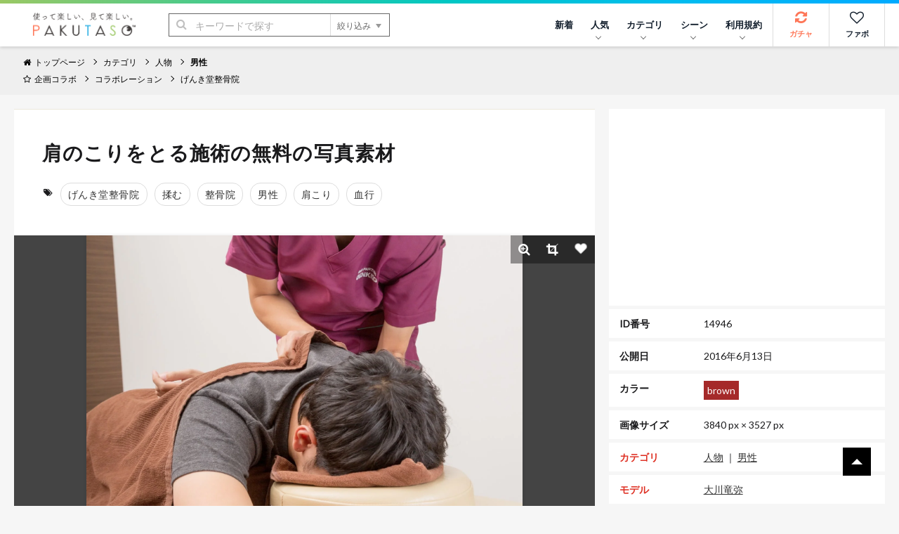

--- FILE ---
content_type: text/html; charset=UTF-8
request_url: https://www.pakutaso.com/20160648165post-8131.html
body_size: 15341
content:
<!DOCTYPE html>
<html lang="ja">
<head>
<meta charset="UTF-8">
<meta name="viewport" content="width=device-width,initial-scale=1.0">
<meta http-equiv="X-UA-Compatible" content="IE=edge">
<meta name="robots" content="max-image-preview:large">
<meta name="publisher" content="PAKUTASO" />
<title>肩のこりをとる施術の無料の写真素材 - ID.14946｜フリー素材 ぱくたそ</title>
<link rel="canonical" href="https://www.pakutaso.com/20160648165post-8131.html">
<link rel="alternate" hreflang="ja" href="https://www.pakutaso.com/20160648165post-8131.html" />
<link rel="alternate" hreflang="en" href="https://www.pakutaso.com/en/20160648165post-8131.html" />
<link rel="alternate" hreflang="x-default" href="https://www.pakutaso.com/en/20160648165post-8131.html" />
  

  
  

  
  

  
  

  
  

  
  

  
  

  
  



<!-- Open Graph Protocol -->
<meta property="og:title" content="肩のこりをとる施術｜フリー素材のぱくたそ">
<meta property="og:url" content="https://www.pakutaso.com/20160648165post-8131.html">


<meta property="og:description" content="肩のこりをとる施術の写真は肩こり・整骨院に関連する人物のフリー素材です。高解像度（3840px×3527px）の素材を無料でダウンロードできます。">
<meta itemprop="description" content="肩のこりをとる施術の写真は肩こり・整骨院に関連する人物のフリー素材です。高解像度（3840px×3527px）の素材を無料でダウンロードできます。">
<meta name="twitter:description" content="肩のこりをとる施術の写真は肩こり・整骨院に関連する人物のフリー素材です。高解像度（3840px×3527px）の素材を無料でダウンロードできます。">



  
    
      
        <meta property="og:image" content="https://www.pakutaso.com/shared/img/thumb/OMG151018330I9A2354_TP_V1.jpg">
        <meta itemprop="image" content="https://www.pakutaso.com/shared/img/thumb/OMG151018330I9A2354_TP_V1.jpg">
        <meta name="twitter:image:src" content="https://www.pakutaso.com/shared/img/thumb/OMG151018330I9A2354_TP_V1.jpg">
      
    
  

<meta property="og:type" content="article">
<!-- TwitterCard -->
<meta name="twitter:card" content="summary_large_image">
<meta name="twitter:site" content="@pakutaso_com">
<meta name="twitter:creator" content="@pakutaso_com">


<meta property="og:site_name" content="ぱくたそ（PAKUTASO）">
<meta property="og:locale" content="ja_JP">
<meta property="fb:app_id" content="1102979819808833">
<link rel="icon" href="/favicon.ico">
<link rel="shortcut icon" href="/favicon.ico">
<link rel="apple-touch-icon" href="/apple-touch-icon.png">
<link rel="alternate" type="application/rss+xml" title="RSS" href="https://www.pakutaso.com/rss.xml">
<link rel="dns-prefetch" href="//pagead2.googlesyndication.com">
<link rel="dns-prefetch" href="//googleads.g.doubleclick.net">
<link rel="dns-prefetch" href="//tpc.googlesyndication.com">
<link rel="dns-prefetch" href="//www.gstatic.com">
<link rel="dns-prefetch" href="//pakutaso.com">
<link rel="dns-prefetch" href="//user0514.cdnw.net">


<link rel="stylesheet" href="https://user0514.cdnw.net/shared/css/font-awesome.css">
<link rel="stylesheet" href="/dist/css/main.css">
<link rel="stylesheet" href="/shared/css/csapp106.css">
<script async src="https://fundingchoicesmessages.google.com/i/pub-6244388160168894?ers=1" nonce="DTkIaD2NP-PX5f1Zqqlqbw"></script><script nonce="DTkIaD2NP-PX5f1Zqqlqbw">(function() {function signalGooglefcPresent() {if (!window.frames['googlefcPresent']) {if (document.body) {const iframe = document.createElement('iframe'); iframe.style = 'width: 0; height: 0; border: none; z-index: -1000; left: -1000px; top: -1000px;'; iframe.style.display = 'none'; iframe.name = 'googlefcPresent'; document.body.appendChild(iframe);} else {setTimeout(signalGooglefcPresent, 0);}}}signalGooglefcPresent();})();</script>
<script async src="https://pagead2.googlesyndication.com/pagead/js/adsbygoogle.js?client=ca-pub-6244388160168894" crossorigin="anonymous"></script>
<script defer src="https://ajax.googleapis.com/ajax/libs/jquery/3.6.0/jquery.min.js"></script>
<script defer type="module" src="/dist/js/main.js"></script>



<script type="application/ld+json">
{
    "@context": "https://schema.org",
    "@type": "ImageObject",
    "name": "肩のこりをとる施術の写真素材",
    "url": "https://www.pakutaso.com/shared/img/thumb/OMG151018330I9A2354_TP_V.jpg",
    "width": 3840,
    "height": 3527,
    "contentUrl": "https://www.pakutaso.com/20160648165post-8131.html",
    "fileFormat": "image/jpeg",
    "license": "https://www.pakutaso.com/userpolicy.html",
    "acquireLicensePage": "https://www.pakutaso.com/howtofreestockphoto.html",
    "keywords":"げんき堂整骨院,揉む,整骨院,男性,肩こり,血行",
    "thumbnailUrl":"https://www.pakutaso.com/shared/img/thumb/OMG151018330I9A2354_TP_V4.jpg",
    "description":"肩のこりをとる施術の写真は肩こり・整骨院に関連する人物のフリー素材です。高解像度（3840px×3527px）の素材を無料でダウンロードできます。",
    "datePublished": "20160613T055948.00+09:00",
      "creditText": "PAKUTASO",
      "creator": {
        "@type": "Person",
        "name": "すしぱく"
       },
      "copyrightNotice": "PAKUTASO",
    "copyrightHolder": {
        "@type": "Organization",
        "name": "PAKUTASO",
        "url" : "https://www.pakutaso.com/",
        "logo":{
        "@type":"ImageObject",
        "url":"https://www.pakutaso.com/shared/img/site/ogp.jpg"
        }
   },

"@graph" :
[
{
"@type": "WebSite",
"url": "https://www.pakutaso.com/",
    "headline":"写真素材・AI画像生成素材はフリー素材「ぱくたそ」写真を無料でダウンロード",
    "description":"無料で写真素材・AI画像生成素材を配布しているフリー素材「ぱくたそ」人物（男性・女性）や背景（テクスチャ）など様々なジャンルの写真を58,882枚掲載しています。",
"potentialAction": {
 "@type": "SearchAction",
 "target": "https://www.pakutaso.com/search.html?offset=0&limit=30&search={search}",
 "query-input": "required name=search"
 }
}
]

}
</script>






























</head>
<body>
<div class="wrap">
<div id="fb-root"></div>
<script>(function(d, s, id) {
  var js, fjs = d.getElementsByTagName(s)[0];
  if (d.getElementById(id)) return;
  js = d.createElement(s); js.id = id;js.async=true;
  js.src = 'https://connect.facebook.net/ja_JP/sdk.js#xfbml=1&version=v3.2&appId=1102979819808833&autoLogAppEvents=1';
  fjs.parentNode.insertBefore(js, fjs);
}(document, 'script', 'facebook-jssdk'));</script>

<div class="l-container">



      <header class="l-header">
  <div class="logo"><a href="/"><img src="https://user0514.cdnw.net/shared/img/site/logo.svg" width="150" height="31" alt="写真・Ai画像のフリー素材なら「ぱくたそ」オフィシャルサイト"></a></div>
  <nav id="js-globalNav" class="globalNav">
  <ul id="menu" class="globalNav__list -nav">

  

      <li class="globalNav__item">
      <a class="globalNav__link" href="https://www.pakutaso.com/news.html">新着</a>
    </li>


      <li class="globalNav__item">
      <a class="globalNav__link is-pc" href="/selection/" data-sub-list="globalNavRanking">人気<i class="arrow -down" aria-hidden="true"></i></a>
      <button class="globalNav__link is-sp" data-sub-list="globalNavRanking">人気<i class="arrow -down" aria-hidden="true"></i></button>
      <ul id="globalNavRanking" class="globalNav__subList">
      <li class="globalNav__subItem is-sp"><a href="/selection/">人気のジャンル<i class="arrow -right is-sp" aria-hidden="true"></i></a></li>
      <li class="globalNav__subItem"><a href="/selection/ranking/">ランキング<i class="arrow -right is-sp" aria-hidden="true"></i></a></li>
      <li class="globalNav__subItem"><a href="/tag/">タグ<i class="arrow -right is-sp" aria-hidden="true"></i></a></li>
      </ul>
    </li>
  
    <li class="globalNav__item">
      <a class="globalNav__link is-pc" href="/category.html" data-sub-list="globalNavSearch">カテゴリ<i class="arrow -down" aria-hidden="true"></i></a>
      <button class="globalNav__link is-sp" data-sub-list="globalNavSearch">カテゴリから探す<i class="arrow -down" aria-hidden="true"></i></button>
      <ul id="globalNavSearch" class="globalNav__subList">

      <li class="globalNav__subItem"><a href="https://www.pakutaso.com/ai/" style="padding-top: 5px;padding-bottom: 5px;"><figure class="sidebarNav__thumb"><div class="sidebarNav__image" style="margin-right:5px"><picture>
<source srcset="https://user0514.cdnw.net/shared/img/category/img_aic.jpg?w=100,h=auto" type="image/webp">
<img decoding="async" loading="lazy" width="40" height="40" src="https://user0514.cdnw.net/shared/img/category/img_aic.jpg?w=100,h=auto" alt="AI画像素材">
</picture></div><div>AI画像素材</div></figure><i class="arrow -right is-sp" aria-hidden="true"></i></a></li>

      <li class="globalNav__subItem"><a href="https://www.pakutaso.com/person/" style="padding-top: 5px;padding-bottom: 5px;"><figure class="sidebarNav__thumb"><div class="sidebarNav__image" style="margin-right:5px"><picture>
<source srcset="https://user0514.cdnw.net/shared/img/category/human_thumb.jpg?w=100,h=auto" type="image/webp">
<img decoding="async" loading="lazy" width="40" height="40" src="https://user0514.cdnw.net/shared/img/category/human_thumb.jpg?w=100,h=auto" alt="人物素材">
</picture></div><div>人物</div></figure><i class="arrow -right is-sp" aria-hidden="true"></i></a></li>

   <li class="globalNav__subItem"><a href="https://www.pakutaso.com/effect/" style="padding-top: 5px;padding-bottom: 5px;"><figure class="sidebarNav__thumb"><div class="sidebarNav__image" style="margin-right:5px"><picture>
<source srcset="https://user0514.cdnw.net/shared/img/category/category-effect1.jpg?w=100,h=auto" type="image/webp">
<img decoding="async" loading="lazy" width="40" height="40" src="https://user0514.cdnw.net/shared/img/category/category-effect1.jpg?w=100,h=auto" alt="エフェクトに関連する写真">
</picture></div><div>エフェクト</div></figure><i class="arrow -right is-sp" aria-hidden="true"></i></a></li>

     
      <li class="globalNav__subItem"><a href="https://www.pakutaso.com/texture/" style="padding-top: 5px;padding-bottom: 5px;"><figure class="sidebarNav__thumb"><div class="sidebarNav__image" style="margin-right:5px"><picture>
<source srcset="https://user0514.cdnw.net/shared/img/category/img_texture.jpg?w=100,h=auto" type="image/webp">
<img decoding="async" loading="lazy" width="40" height="40" src="https://user0514.cdnw.net/shared/img/category/img_texture.jpg?w=100,h=auto" alt="背景・テクスチャに関連する写真">
</picture></div><div>テクスチャー</div></figure><i class="arrow -right is-sp" aria-hidden="true"></i></a></li>


      <li class="globalNav__subItem"><a href="https://www.pakutaso.com/nature/" style="padding-top: 5px;padding-bottom: 5px;"><figure class="sidebarNav__thumb"><div class="sidebarNav__image" style="margin-right:5px"><picture>
<source srcset="https://user0514.cdnw.net/shared/img/category/img_nature.jpg?w=100,h=auto" type="image/webp">
<img decoding="async" loading="lazy" width="40" height="40" src="https://user0514.cdnw.net/shared/img/category/img_nature.jpg?w=100,h=auto" alt="自然・風景素材">
</picture></div><div>自然・風景</div></figure><i class="arrow -right is-sp" aria-hidden="true"></i></a></li>

      <li class="globalNav__subItem"><a href="https://www.pakutaso.com/town/" style="padding-top: 5px;padding-bottom: 5px;"><figure class="sidebarNav__thumb"><div class="sidebarNav__image" style="margin-right:5px"><picture>
<source srcset="https://user0514.cdnw.net/shared/img/category/img_town.jpg?w=100,h=auto" type="image/webp">
<img decoding="async" loading="lazy" width="40" height="40" src="https://user0514.cdnw.net/shared/img/category/img_town.jpg?w=100,h=auto" alt="街並み素材">
</picture></div><div>街並み</div></figure><i class="arrow -right is-sp" aria-hidden="true"></i></a></li>

            

   
     
       <li class="globalNav__subItem is-sp"><a href="/category.html">すべて見る<i class="arrow -right is-sp" aria-hidden="true"></i></a></li>
       
      </ul>
    </li>
  
  
    <li class="globalNav__item">
      <a class="globalNav__link is-pc" href="/event.html" data-sub-list="globalNavCollaboration">シーン<i class="arrow -down" aria-hidden="true"></i></a>
      <button class="globalNav__link is-sp" data-sub-list="globalNavCollaboration">シーンから探す<i class="arrow -down" aria-hidden="true"></i></button>
      <ul id="globalNavCollaboration" class="globalNav__subList">
        


      <li class="globalNav__subItem"><a href="https://www.pakutaso.com/sousei/" style="padding-top: 5px;padding-bottom: 5px;"><figure class="sidebarNav__thumb"><div class="sidebarNav__image" style="margin-right:5px"><picture>
<source srcset="https://user0514.cdnw.net/shared/img/page/img_sousei_thumb.jpg?w=100,h=auto" type="image/webp">
<img decoding="async" loading="lazy" width="40" height="40" src="https://user0514.cdnw.net/shared/img/page/img_sousei_thumb.jpg?w=100,h=auto" alt="自治体コラボ">
</picture></div><div>自治体コラボ</div></figure><i class="arrow -right is-sp" aria-hidden="true"></i></a></li>

      <li class="globalNav__subItem"><a href="https://www.pakutaso.com/collabo/" style="padding-top: 5px;padding-bottom: 5px;"><figure class="sidebarNav__thumb"><div class="sidebarNav__image" style="margin-right:5px"><picture>
<source srcset="https://user0514.cdnw.net/shared/img/page/img_collabo_thumb.jpg?w=100,h=auto" type="image/webp">
<img decoding="async" loading="lazy" width="40" height="40" src="https://user0514.cdnw.net/shared/img/page/img_collabo_thumb.jpg?w=100,h=auto" alt="企業コラボ">
</picture></div><div>企業コラボ</div></figure><i class="arrow -right is-sp" aria-hidden="true"></i></a></li>


      <li class="globalNav__subItem"><a href="https://www.pakutaso.com/project/" style="padding-top: 5px;padding-bottom: 5px;"><figure class="sidebarNav__thumb"><div class="sidebarNav__image" style="margin-right:5px"><picture>
<source srcset="https://user0514.cdnw.net/shared/img/page/img_project_thumb.jpg?w=100,h=auto" type="image/webp">
<img decoding="async" loading="lazy" width="40" height="40" src="https://user0514.cdnw.net/shared/img/page/img_project_thumb.jpg?w=100,h=auto" alt="自主企画">
</picture></div><div>自主企画</div></figure><i class="arrow -right is-sp" aria-hidden="true"></i></a></li>

<li class="globalNav__subItem"><a href="https://www.pakutaso.com/model.html">モデル一覧<i class="arrow -right is-sp" aria-hidden="true"></i></a></li>
<li class="globalNav__subItem"><a href="https://www.pakutaso.com/blog/location-log/">ロケーション<i class="arrow -right is-sp" aria-hidden="true"></i></a></li>
      </ul>
    </li>
    <li class="globalNav__item">
    <a class="globalNav__link is-pc" href="/userpolicy.html" data-sub-list="globalNavAbout">利用規約<i class="arrow -down" aria-hidden="true"></i></a>
      <button class="globalNav__link is-sp" data-sub-list="globalNavAbout">ご利用について<i class="arrow -down" aria-hidden="true"></i></button>
     <ul id="globalNavAbout" class="globalNav__subList">
     <li class="globalNav__subItem is-sp"><a href="/userpolicy.html">ご利用規約<i class="arrow -right is-sp" aria-hidden="true"></i></a></li>
<li class="globalNav__subItem"><a href="https://www.pakutaso.com/about.html">ぱくたそとは<i class="arrow -right is-sp" aria-hidden="true"></i></a></li>
<li class="globalNav__subItem"><a href="https://www.pakutaso.com/freephoto.html">フリー素材について<i class="arrow -right is-sp" aria-hidden="true"></i></a></li>
     <li class="globalNav__subItem"><a href="/faq.html">よくある質問<i class="arrow -right is-sp" aria-hidden="true"></i></a></li>
     <li class="globalNav__subItem"><a href="/form.html">お問い合せ<i class="arrow -right is-sp" aria-hidden="true"></i></a></li>




 
      </ul>
    </li>
    



           

    
    

  </ul>


  <ul class="globalNav__list -button">
  
    <li class="globalNav__item -gacha">
      <a class="globalNav__link -icon" href="#" data-id="0" id="js-urlRandom" data-category="ガチャ" data-label="ガチャボタン" data-sub-list="globalgacha">
        <div class="gachapy"><i class="fa fa-refresh globalNav__icon" aria-hidden="true"></i>ガチャ</div></a>
    </li>

    <li class="globalNav__item -favorite">
      <a class="globalNav__link -icon" href="/favorite.html" aria-label="お気に入り一覧リンク">
        <i class="fa fa-heart-o globalNav__icon" aria-hidden="true"></i>ファボ
      </a>
    </li>
  
      <li class="globalNav__item -menu">
      <button type="button" class="menuButton" id="js-menu" data-menu-id="sideMenu"><span>MENU</span></button>
    </li>
  </ul>
</nav>

  <div class="search">
  <form class="search__form" action="/search.html" method="GET">
    <input type="hidden" name="offset" value="0">
    <input type="hidden" name="limit" value="30">
    <div class="search__field">
      <button class="search__submit" type="submit"><i class="fa fa-search" aria-hidden="true"></i></button>
      <input class="search__input" type="search" id="headerSearch" name="search" placeholder="キーワードで探す">
      <button class="search__more" type="button">絞り込み<i class="triangle -bottom" aria-hidden="true"></i></button>
    </div>
    <div class="searchFilters">
      <div class="searchFilters__heading">各項目で絞り込む</div>
      <dl class="searchFilters__block">
        <dt class="searchFilters__title">カラー</dt>
        <dd class="searchFilters__description">
          <div class="searchColors">
            <ul class="searchColors__list">
              <li class="searchColors__item">
                <label class="searchColors__label" for="color-clear">
                  <input class="searchColors__radio" type="radio" id="color-clear" name="imagecolor" value="" checked><span class="searchColors__name searchColors__clear">なし</span>
                </label>
              </li>
              <li class="searchColors__item">
                <label class="searchColors__label" for="color-red">
                  <input class="searchColors__radio" type="radio" id="color-red" name="imagecolor" value="red"><span class="searchColors__name searchColors__red">赤色</span>
                </label>
              </li>
              <li class="searchColors__item">
                <label class="searchColors__label" for="color-orange">
                  <input class="searchColors__radio" type="radio" id="color-orange" name="imagecolor" value="orange"><span class="searchColors__name searchColors__orange">橙色</span>
                </label>
              </li>
              <li class="searchColors__item">
                <label class="searchColors__label" for="color-yellow">
                  <input class="searchColors__radio" type="radio" id="color-yellow" name="imagecolor" value="yellow"><span class="searchColors__name searchColors__yellow">黄色</span>
                </label>
              </li>
              <li class="searchColors__item">
                <label class="searchColors__label" for="color-green">
                  <input class="searchColors__radio" type="radio" id="color-green" name="imagecolor" value="green"><span class="searchColors__name searchColors__green">緑色</span>
                </label>
              </li>
              <li class="searchColors__item">
                <label class="searchColors__label" for="color-skyblue">
                  <input class="searchColors__radio" type="radio" id="color-skyblue" name="imagecolor" value="skyblue"><span class="searchColors__name searchColors__skyblue">水色</span>
                </label>
              </li>
              <li class="searchColors__item">
                <label class="searchColors__label" for="color-blue">
                  <input class="searchColors__radio" type="radio" id="color-blue" name="imagecolor" value="blue"><span class="searchColors__name searchColors__blue">青色</span>
                </label>
              </li>
              <li class="searchColors__item">
                <label class="searchColors__label" for="color-purple">
                  <input class="searchColors__radio" type="radio" id="color-purple" name="imagecolor" value="purple"><span class="searchColors__name searchColors__purple">紫色</span>
                </label>
              </li>
              <li class="searchColors__item">
                <label class="searchColors__label" for="color-pink">
                  <input class="searchColors__radio" type="radio" id="color-pink" name="imagecolor" value="pink"><span class="searchColors__name searchColors__pink">桃色</span>
                </label>
              </li>
              <li class="searchColors__item">
                <label class="searchColors__label" for="color-white">
                  <input class="searchColors__radio" type="radio" id="color-white" name="imagecolor" value="white"><span class="searchColors__name searchColors__white">白色</span>
                </label>
              </li>
              <li class="searchColors__item">
                <label class="searchColors__label" for="color-gray">
                  <input class="searchColors__radio" type="radio" id="color-gray" name="imagecolor" value="gray"><span class="searchColors__name searchColors__gray">灰色</span>
                </label>
              </li>
              <li class="searchColors__item">
                <label class="searchColors__label" for="color-black">
                  <input class="searchColors__radio" type="radio" id="color-black" name="imagecolor" value="black"><span class="searchColors__name searchColors__black">黒色</span>
                </label>
              </li>
              <li class="searchColors__item">
                <label class="searchColors__label" for="color-brown">
                  <input class="searchColors__radio" type="radio" id="color-brown" name="imagecolor" value="brown"><span class="searchColors__name searchColors__brown">茶色</span>
                </label>
              </li>
            </ul>
          </div>
        </dd>
      </dl>

   
      <dl class="searchFilters__block">
        <dt class="searchFilters__title">向き</dt>
        <dd class="searchFilters__description">
          <ul class="searchFilters__list">
            <li class="searchFilters__item -orientation">
              <label class="searchFilters__label" for="orientations-horizontal">
                <input class="searchFilters__checkbox" type="checkbox" id="orientations-horizontal" name="imagemuki" value="yoko"><i class="icon -checkbox" aria-hidden="true"></i><span class="searchFilters__name">横長</span>
              </label>
            </li>
            <li class="searchFilters__item -orientation">
              <label class="searchFilters__label" for="orientations-vertical">
                <input class="searchFilters__checkbox" type="checkbox" id="orientations-vertical" name="imagemuki" value="tate"><i class="icon -checkbox" aria-hidden="true"></i><span class="searchFilters__name">縦長</span>
              </label>
            </li>
          </ul>
        </dd>
      </dl>


      <dl class="searchFilters__block">
        <dt class="searchFilters__title">種類</dt>
        <dd class="searchFilters__description">
          <ul class="searchFilters__list">
            <li class="searchFilters__item -orientation">
              <label class="searchFilters__label" for="all-image">
<input class="searchFilters__radio" type="radio" id="all-image" name="type" value="" checked=""><i class="icon -radio" aria-hidden="true"></i><span class="searchFilters__name">全て</span>
</label>
            </li>

            <li class="searchFilters__item -orientation">
              <label class="searchFilters__label" for="type-photo">
<input class="searchFilters__radio" type="radio" id="type-photo" name="type" value="photo"><i class="icon -radio" aria-hidden="true"></i><span class="searchFilters__name">写真</span>
</label>
            </li>

            <li class="searchFilters__item -orientation">
              <label class="searchFilters__label" for="type-ai">
<input class="searchFilters__radio" type="radio" id="type-ai" name="type" value="ai"><i class="icon -radio" aria-hidden="true"></i><span class="searchFilters__name">AI</span>
</label>
            </li>




          </ul>
        </dd>
      </dl>


      <p class="searchFilters__submit">
        <button class="button -primary -search" type="submit"><i class="fa fa-search" aria-hidden="true"></i>検索する</button>
      </p>
      <p class="searchFilters__clear">
        <button type="reset">クリア</button>
      </p>
    </div>
  </form>
</div>

</header>
<nav class="breadcrumbs">
    <ol class="breadcrumbs__list" itemscope itemtype="http://schema.org/BreadcrumbList">

      
          <li class="breadcrumbs__item" itemprop="itemListElement" itemscope itemtype="http://schema.org/ListItem"><a href="/" itemprop="item"><span itemprop="name"><i class="fa fa-home" aria-hidden="true"></i>トップページ</span></a><meta itemprop="position" content="1"></li>
      

      
            

    <li class="breadcrumbs__item" itemprop="itemListElement" itemscope itemtype="http://schema.org/ListItem"><a href="https://www.pakutaso.com/category.html" itemprop="item"><span itemprop="name">カテゴリ</span></a><meta itemprop="position" content="2"></li>


<li class="breadcrumbs__item" itemprop="itemListElement" itemscope itemtype="http://schema.org/ListItem"><a href="https://www.pakutaso.com/person/" itemprop="item"><span itemprop="name">人物</span></a><meta itemprop="position" content="3"></li>


<li class="breadcrumbs__item" itemprop="itemListElement" itemscope itemtype="http://schema.org/ListItem"><a href="https://www.pakutaso.com/person/man/" itemprop="item"><span itemprop="name">男性</span></a><meta itemprop="position" content="4"></li>



    

    </ol>
    <ol class="breadcrumbs__list">
    <li class="breadcrumbs__item"><a href="/event.html"><i class="fa fa-star-o" aria-hidden="true"></i>企画コラボ</a></li>
    
    
    <li class="breadcrumbs__item"><a href="https://www.pakutaso.com/collabo/">コラボレーション</a></li>
    <li class="breadcrumbs__item" style="font-weight: normal"><a href="https://www.pakutaso.com/genkido.html">げんき堂整骨院</a></li>
  
    
   
    

                
  
    
    
    
    </ol>
    <!-- /.breadcrumbs --></nav>



<main class="l-main -one"><div class="block">
 <div class="columns is-variable is-0 is-multiline">
 

<div class="column is-8"> 
<div class="block__content">
<header class="header_title is-gapless columns is-multiline is-mobile is-variable bd-klmn-columns is-3" style="margin-left:0px;margin-bottom:0px">
<div class="column">
<h1 class="e-page__title">肩のこりをとる施術の無料の写真素材</h1>
</div>
</header>
<div class="columns is-multiline is-gapless" style="margin-bottom:0px;margin-top:20px">
<div class="photoTags">
<ul class="photoTags__list">
<li class="photoTags__item headtag"><i class="fa fa-tags" aria-hidden="true"></i></li>
      
        <li class="photoTags__item"><a href="/search.html?offset=0&amp;limit=30&amp;search=%E3%81%92%E3%82%93%E3%81%8D%E5%A0%82%E6%95%B4%E9%AA%A8%E9%99%A2"><span itemprop="keywords">げんき堂整骨院</span></a></li>
      
        <li class="photoTags__item"><a href="/search.html?offset=0&amp;limit=30&amp;search=%E6%8F%89%E3%82%80"><span itemprop="keywords">揉む</span></a></li>
      
        <li class="photoTags__item"><a href="/search.html?offset=0&amp;limit=30&amp;search=%E6%95%B4%E9%AA%A8%E9%99%A2"><span itemprop="keywords">整骨院</span></a></li>
      
        <li class="photoTags__item"><a href="/search.html?offset=0&amp;limit=30&amp;search=%E7%94%B7%E6%80%A7"><span itemprop="keywords">男性</span></a></li>
      
        <li class="photoTags__item"><a href="/search.html?offset=0&amp;limit=30&amp;search=%E8%82%A9%E3%81%93%E3%82%8A"><span itemprop="keywords">肩こり</span></a></li>
      
        <li class="photoTags__item"><a href="/search.html?offset=0&amp;limit=30&amp;search=%E8%A1%80%E8%A1%8C"><span itemprop="keywords">血行</span></a></li>
      


  
    </ul>
  </div>



</div>
</div>
<div class="photoEntry__thumb">
        <img decoding="async" class="js-popup photoEntry__image" data-image="https://user0514.cdnw.net/shared/img/thumb/OMG151018330I9A2354_TP_V.jpg" style="cursor: pointer;" id="photoImage" src="https://user0514.cdnw.net/shared/img/thumb/OMG151018330I9A2354_TP_V.jpg" width="620.584065778282" height="570" alt="「肩のこりをとる施術」の写真［モデル：大川竜弥］" />
    
    <ul class="photoTools">

        <li class="photoTools__item">
          <button type="button" class="js-popup photoTools__button" aria-label="写真を拡大" data-image="https://user0514.cdnw.net/shared/img/thumb/OMG151018330I9A2354_TP_V.jpg">
          <i class="fa fa-search-plus"></i>
          </button>
        </li>

        <li class="photoTools__item">
          <button class="photoTools__button -crop" id="js-crop" type="button"><i class="fa fa-crop"></i></button>
        </li>
       <li class="photoTools__item">
          <button class="js-favorite js-tracking photoTools__button" type="button" data-id="14946" aria-label="「肩のこりをとる施術」をお気に入りにする"><i class="icon -favorite -wh"></i></button>
        </li>
      </ul>
      <div class="crop">
        <div id="cropSize" class="crop__size"></div>
      <div id="cropDownload" class="crop__download"><div class="block__content">
      <p style="padding-bottom:10px">トリミングした素材も<a href="/userpolicy.html" target="_blank">ご利用規約</a>が適用されます。</p>
          <button id="download" class="button -primary" type="button" data-filename="cropOMG151018330I9A2354.jpg">トリミングした素材をダウンロード</button>
        </div>
      </div>
    </div></div>
  



<div class="block__content">



<p class="editorArea  photo_ac">この写真は、ぱくたそオリジナルのフリー素材です。</p>

 



<div style="text-align: center;margin-bottom:10px">
<div class="columns is-multiline is-mobile is-variable bd-klmn-columns is-3">


<div class="column is-12-mobile is-6-tablet is-6-desktop">
<ins class="adsbygoogle"
     style="display:block"
     data-ad-client="ca-pub-6244388160168894"
     data-ad-slot="4569338890"
     data-ad-format="rectangle"
     data-ad-format="auto"
     data-full-width-responsive="true"></ins>
<script>
     (adsbygoogle = window.adsbygoogle || []).push({});
</script>
</div>


<div class="column is-12-mobile is-6-tablet is-6-desktop is-pc">
<ins class="adsbygoogle"
     style="display:block"
     data-ad-client="ca-pub-6244388160168894"
     data-ad-slot="4569338890"
     data-ad-format="rectangle"
     data-ad-format="auto"
     data-full-width-responsive="true"></ins>
<script>
     (adsbygoogle = window.adsbygoogle || []).push({});
</script>
</div>



</div>
</div>


<div class="columns is-multiline is-mobile is-variable bd-klmn-columns is-3" style="margin-top:6px">

<div class="column is-4-mobile is-2-tablet is-2-desktop">
<div class="photo photosq">
<a href="https://www.pakutaso.com/20160650165post-8132.html">
<div class="photo__article">
<picture class="photo__thumb">
                    
                  
<source srcset="https://user0514.cdnw.net/shared/img/thumb/OMG151018250I9A1947_TP_V2.jpg" type="image/webp">
                  <img decoding="async" src="https://user0514.cdnw.net/shared/img/thumb/OMG151018250I9A1947_TP_V2.jpg" width="200" height="200" alt="足にテーピングを巻くの写真">
                    
</picture>
</div>
</a>
</div>
</div>

<div class="column is-4-mobile is-2-tablet is-2-desktop">
<div class="photo photosq">
<a href="https://www.pakutaso.com/20160440111post-7664.html">
<div class="photo__article">
<picture class="photo__thumb">
                    
                  
<source srcset="https://user0514.cdnw.net/shared/img/thumb/OMG151018160I9A2140_TP_V2.jpg" type="image/webp">
                  <img decoding="async" src="https://user0514.cdnw.net/shared/img/thumb/OMG151018160I9A2140_TP_V2.jpg" width="200" height="200" alt="柔道整復師の手技療法の写真">
                    
</picture>
</div>
</a>
</div>
</div>

<div class="column is-4-mobile is-2-tablet is-2-desktop">
<div class="photo photosq">
<a href="https://www.pakutaso.com/20160419111post-7689.html">
<div class="photo__article">
<picture class="photo__thumb">
                    
                  
<source srcset="https://user0514.cdnw.net/shared/img/thumb/OMG151018160I9A2001_TP_V2.jpg" type="image/webp">
                  <img decoding="async" src="https://user0514.cdnw.net/shared/img/thumb/OMG151018160I9A2001_TP_V2.jpg" width="200" height="200" alt="左手示指固定の写真">
                    
</picture>
</div>
</a>
</div>
</div>

<div class="column is-4-mobile is-2-tablet is-2-desktop">
<div class="photo photosq">
<a href="https://www.pakutaso.com/20230412095post-46281.html">
<div class="photo__article">
<picture class="photo__thumb">
                    
                  
<source srcset="https://user0514.cdnw.net/shared/img/thumb/miyuPAUI2400_TP_V2.jpg" type="image/webp">
                  <img decoding="async" src="https://user0514.cdnw.net/shared/img/thumb/miyuPAUI2400_TP_V2.jpg" width="200" height="200" alt="ストレスを抱えて体調が悪い女性の写真">
                    
</picture>
</div>
</a>
</div>
</div>

<div class="column is-4-mobile is-2-tablet is-2-desktop">
<div class="photo photosq">
<a href="https://www.pakutaso.com/20160430111post-7681.html">
<div class="photo__article">
<picture class="photo__thumb">
                    
                  
<source srcset="https://user0514.cdnw.net/shared/img/thumb/OMG151018450I9A2065_TP_V2.jpg" type="image/webp">
                  <img decoding="async" src="https://user0514.cdnw.net/shared/img/thumb/OMG151018450I9A2065_TP_V2.jpg" width="200" height="200" alt="腕に包帯を巻くの写真">
                    
</picture>
</div>
</a>
</div>
</div>

<div class="column is-4-mobile is-2-tablet is-2-desktop">
<div class="photo photosq">
<a href="https://www.pakutaso.com/20160450111post-7674.html">
<div class="photo__article">
<picture class="photo__thumb">
                    
                  
<source srcset="https://user0514.cdnw.net/shared/img/thumb/OMG151018200I9A1845_TP_V2.jpg" type="image/webp">
                  <img decoding="async" src="https://user0514.cdnw.net/shared/img/thumb/OMG151018200I9A1845_TP_V2.jpg" width="200" height="200" alt="交通事故10日前後のむち打ち（損傷）症で苦しむ男性の写真">
                    
</picture>
</div>
</a>
</div>
</div>

</div>




<p style="margin-bottom: 0px;margin-top:10px;"><a href="/search.html?offset=0&limit=30&tag=肩こり,整骨院" class="buttonarrowPrevious tracking" data-category="さらに関連する素材を見る" data-label="https://www.pakutaso.com/20160648165post-8131.html" style="border: 1px solid #ddd;"><span><i class="fa fa-picture-o" aria-hidden="true"></i></span>　さらに一覧を見る</a></p>






</div>
</div>
 

 

<div class="column right-bar"> 

<div class="sidebarBlock -fixed">

        

<div class="sidebarBlock" style="text-align: center;background-color: white;margin-bottom:5px">
<style>
.ad-entrytop {
    max-width: 400px;
    max-height: 300px;
} 
</style>     
<ins class="adsbygoogle ad-entrytop"
     style="display:block"
     data-ad-client="ca-pub-6244388160168894"
     data-ad-slot="7624832054"
     data-ad-format="rectangle"
     data-full-width-responsive="true"></ins>
<script>
     (adsbygoogle = window.adsbygoogle || []).push({});
</script>
</div>




        


<div class="photoSpec">
  <dl class="photoSpec__item">
  <dt class="photoSpec__title"><div class="headnormal">ID番号</div></dt>
    <dd class="photoSpec__description">14946</dd>
  </dl>
  <dl class="photoSpec__item">
    <dt class="photoSpec__title"><div class="headnormal">公開日</div></dt>
    <dd class="photoSpec__description"><time datetime="2016-06-13"><meta itemprop="dateCreated" content="2016-06-13">2016年6月13日</time></dd>
  </dl>
  <dl class="photoSpec__item">
    <dt class="photoSpec__title"><div class="headnormal">カラー</div></dt>
    <dd class="photoSpec__description">
      <ul class="colorSelect">
        <li class="colorSelect__item"><a href="https://www.pakutaso.com/search.html?offset=0&limit=16&search=&imagecolor=brown" title="この写真のカラーbrown" style="background-color: brown;">brown</a></li>
      </ul>
    </dd>
</dl>
<dl class="photoSpec__item">
    <dt class="photoSpec__title"><div class="headnormal">画像サイズ</div></dt>
    <dd class="photoSpec__description">
      <ul class="colorSelect">
        <li class="colorSelect__item">3840 px × 3527 px</li>
      </ul>
    </dd>
</dl>

<dl class="photoSpec__item">
    <dt class="photoSpec__title"><a href="https://www.pakutaso.com/category.html">カテゴリ</a></dt>
        <dd class="photoSpec__description">
            
    
      
            <a href="https://www.pakutaso.com/person/">人物</a>
          
		｜
            <a href="https://www.pakutaso.com/person/man/">男性</a>
          
		
    
        
      </dd>
</dl>



  
    <dl class="photoSpec__item">
      <dt class="photoSpec__title"><div class="headnormal"><a href="https://www.pakutaso.com/model.html">モデル</a></div></dt>
      <dd class="photoSpec__description">
        
          
            <a href="https://www.pakutaso.com/web_ookawa.html">大川竜弥</a>
          
        
      </dd>
    </dl>
  











<div class="sidebarNav__item " style="border: 1px solid #fff;">
        <a href="https://www.pakutaso.com/web_susi-paku.html">
        <div class="sidebarNav__thumb"><div class="sidebarNav__image">
                      <picture>
                      
                      <source srcset="https://user0514.cdnw.net/shared/img/page/PK012724.jpg?w=100,h=auto" type="image/webp">
                      <img loading="lazy" width="50" height="50" style="max-width: 50px;border-radius: 50%;" src="https://user0514.cdnw.net/shared/img/page/PK012724.jpg?w=100,h=auto" alt="すしぱくのアイコン">
                      
                      </picture></div>
        <div class="sidebarNav__caption">                      
        <div class="headnormal">© すしぱく</div></div></div></a>
        </div>


















<dl style="padding: 15px 15px;background-color: #fff;margin-top:5px;">

<ul class="share__list">
            <li class="social__item -x">
              <a href="https://x.com/intent/tweet?url=https%3A%2F%2Fwww.pakutaso.com%2F20160648165post-8131.html&text=%E8%82%A9%E3%81%AE%E3%81%93%E3%82%8A%E3%82%92%E3%81%A8%E3%82%8B%E6%96%BD%E8%A1%93%0a%23ぱくたそ%20%23フリー素材%0a" target="_blank" rel="noopener"><i class="fa fa-x"></i></a>
            </li>
            <li class="social__item -facebook">
              <a href="https://www.facebook.com/dialog/share?app_id=1102979819808833&display=popup&href=https://www.pakutaso.com/20160648165post-8131.html&redirect_uri=https://www.pakutaso.com/20160648165post-8131.html" target="_blank" rel="noopener"><i class="fa fa-facebook"></i></a>
            </li>
            <li class="social__item -pocket">
              <a href="https://getpocket.com/edit?url=https://www.pakutaso.com/20160648165post-8131.html&redirect_uri=https://www.pakutaso.com/20160648165post-8131.html"  target="_blank" rel="noopener"><i class="fa fa-get-pocket" aria-hidden="true"></i></a>
            </li>


             <li class="social__item -line">
<a href="https://social-plugins.line.me/lineit/share?url=https://www.pakutaso.com/20160648165post-8131.html"  target="_blank" rel="noopener">

<svg xmlns="http://www.w3.org/2000/svg" viewBox="0 0 24 24" style="fill: #fff;width: 50%;fill: #fff;"><path d="m19.365 9.86302c.349 0 .63.28498.63.63098 0 .345-.281.63-.63.63h-1.755v1.125h1.755c.349 0 .63.283.63.63 0 .344-.281.629-.63.629h-2.386c-.345 0-.627-.285-.627-.629v-4.77098c0-.345.282-.63.63-.63h2.386c.346 0 .627.285.627.63 0 .349-.281.63-.63.63h-1.755v1.125zm-3.855 3.01598c0 .27-.174.51-.432.596-.064.021-.133.031-.199.031-.211 0-.391-.09-.51-.25l-2.443-3.31698v2.93998c0 .344-.279.629-.631.629-.346 0-.626-.285-.626-.629v-4.77098c0-.27.173-.51.43-.595.06-.023.136-.033.194-.033.195 0 .375.104.495.254l2.462 3.32998v-2.95598c0-.345.282-.63.63-.63.345 0 .63.285.63.63zm-5.741 0c0 .344-.282.629-.631.629-.345 0-.627-.285-.627-.629v-4.77098c0-.345.282-.63.63-.63.346 0 .628.285.628.63zm-2.466.629h-2.386c-.345 0-.63-.285-.63-.629v-4.77098c0-.345.285-.63.63-.63.348 0 .63.285.63.63v4.14098h1.756c.348 0 .629.283.629.63 0 .344-.282.629-.629.629zm16.697-3.194c0-5.37098-5.385-9.741979-12-9.741979s-12 4.370999-12 9.741979c0 4.811 4.27 8.842 10.035 9.608.391.082.923.258 1.058.59.12.301.079.766.038 1.08l-.164 1.02c-.045.301-.24 1.186 1.049.645 1.291-.539 6.916-4.078 9.436-6.975 1.724-1.889 2.548-3.824 2.548-5.968"></path></svg>
</a>
            </li>

          </ul>

<button type="button" style="margin-top:15px;margin-bottom:5px" class="button -copy js-textCopy" data-text="肩のこりをとる施術のフリー素材 https://www.pakutaso.com/20160648165post-8131.html"><i class="fa fa-copy"></i>タイトルとURLをコピー</button>

</dl>




<div class="columns is-multiline is-mobile is-variable bd-klmn-columns is-2" style="margin-top:0px">
<div class="column is-6-mobile is-6-tablet is-6-desktop" style="padding-bottom: 0px;">
<p><a href="https://www.pakutaso.com/20160646165post-8130.html" class="buttonarrowPrevious"><span><i class="fa fa-angle-left" aria-hidden="true"></i></span>　前の素材</a></p>
</div>

<div class="column is-6-mobile is-6-tablet is-6-desktop" style="padding-bottom: 0px;">

<p><a href="https://www.pakutaso.com/20160650165post-8132.html" class="buttonarrownext">次の素材　<span><i class="fa fa-angle-right" aria-hidden="true"></i></span></a></p>

</div>
</div>


</div>









</div>
</div>

 
</div></div></main>


<div class="l-main -one"><div class="block" style="margin-top:10px">
 <div class="columns is-variable is-0 is-multiline">
<div class="column is-12"> 

  
<div class="block__content" style="margin-bottom:20px">
<h2 class="e-page__heading" style="margin-bottom:20px;">この写真の企画</h2>
      <div class="columns is-variable is-6 is-multiline" style="margin-bottom:0px;">
        <div class="column is-6">
          <div class="photo">
            <a href="https://www.pakutaso.com/genkido.html">
              <figure class="card__figure">
                <picture class="card__thumb">
                  
                        <source srcset="https://user0514.cdnw.net/shared/img/page/omgtop.jpg?w=800,h=auto" type="image/webp">
        <img loading="lazy" src="https://user0514.cdnw.net/shared/img/page/omgtop.jpg?w=800,h=auto" width="709" height="347" height="" alt="体の悩みを解決する鍼灸・整骨院の写真素材">
              
                </picture>
              </figure>
            </a>
          </div>
        </div>
      
      
      
        <div class="column">
        
       
          

          <p>
          <h3 class="c-page__heading"><a href="https://www.pakutaso.com/genkido.html">体の悩みを解決する鍼灸・整骨院の写真素材</a></h3>
          </p>
        <p style="margin-top: 10px;"><small>撮影協力・監修：げんき堂整骨院</small></p> 
        <div class="blockquote__entry is-narrow" style="margin-top: 15px;">
        <span>全国100院を展開する「げんき堂整骨院・鍼灸院」さんとコラボレーションしました。診療・施術風景や交通事故治療など健康をサポートするフリー素材を是非ご利用ください。 健康をサポートする地域密着のげんき堂整骨院とは、 お昼休みやお仕事帰りに、ぜひお立ち寄りください。 整骨院は、骨折やねん挫などの、保険診...</span>
          </div>
        
        </div>

      
      </div>
  











</div>



  


<div class="block__content">
<div class="columns is-variable is-7 is-multiline" style="margin-top:10px">
<div class="column is-6">
<div class="download_info">
<h2 class="e-page__heading" style="margin-bottom:20px">無料ダウンロード（会員登録不要）</h2>
<p style="margin-bottom:20px">『肩のこりをとる施術』の写真素材は、商用（ユースケース）・非商用問わず無料でご利用いただけるフリー素材です。会員登録は不要、枚数制限や有料販売もありません。
「<a href="/userpolicy.html">利用規約</a>」をお読みいただき、同意された場合に限り S/M/L とトリミングした画像が使えます。</p></div>

<p class="editorArea" style="font-size: small;margin-bottom:0px">写真素材の主な使用例として、テレビのテロップ、ブログのアイキャッチ、YouTubeのサムネイル、トレースや模写、プレゼン資料などにご利用されています。
詳細は「<a href="https://www.pakutaso.com/freephoto.html">フリー素材について</a>」や「<a href="https://www.pakutaso.com/content-policy.html">コンテンツポリシー</a>」をご確認ください。</p>


</div>
<div class="column is-6">
<div class="photoDownload">
  <div class="photoDownload__buttons">
    <button type="button" class="photoDownload__button">
    <a class="dl__button -downloadS tracking" href="https://user0514.cdnw.net/shared/img/thumb/OMG151018330I9A2354_TP_V4.jpg?&download=1" download="OMG151018330I9A2354_TP_V4.jpg?&download=1" data-category="エスサイズ：げんき堂整骨院:肩のこりをとる施術" data-label="https://www.pakutaso.com/20160648165post-8131.html"><p class="dl__Ssize">S</p><div><small>長辺 800 px</small></div><div><small>［ JPG ］</small></div><span><i class="fa fa-download"></i></span></a>
    </button>
    <button type="button" class="photoDownload__button">
    <a class="dl__button -downloadM tracking" href="https://user0514.cdnw.net/shared/img/thumb/OMG151018330I9A2354_TP_V.jpg?&download=1" download="OMG151018330I9A2354_TP_V.jpg?&download=1" data-category="エムサイズ：げんき堂整骨院:肩のこりをとる施術" data-label="https://www.pakutaso.com/20160648165post-8131.html"><p class="dl__Msize">M</p><div><small>長辺 1600 px</small></div><div><small>［ JPG ］</small></div><span><i class="fa fa-download"></i></span></a>
    </button>
    <button type="button" class="photoDownload__button">
    <a class="dl__button -downloadL tracking" href="https://user0514.cdnw.net/shared/img/thumb/OMG151018330I9A2354.jpg?&download=1" download="OMG151018330I9A2354.jpg?&download=1" data-category="フルサイズ：げんき堂整骨院:肩のこりをとる施術" data-label="https://www.pakutaso.com/20160648165post-8131.html"><p class="dl__Lsize">L</p><div><small>3840 × 3527 px</small></div><div><small>［ JPG ］</small></div><span><i class="fa fa-download"></i></span></a>
    </button>
  </div>

</div>





</div>
</div>
</div>




<div class="l-main -one"><div class="block">
 <div class="columns is-variable is-0 is-multiline">



 <div class="column is-8"> 

 <div class="block__content" style="margin-bottom:20px">
 <div class="columns is-variable is-5 is-multiline">


 <div class="column is-6">
 
<div class="photo" style="margin-top:10px">
<p style="margin-top:0px;margin-bottom:10px" class="align -center"><strong style="background: #ffff81;">＼ずっと無料で届けたい。ご支援のお願い ／</strong>
</p>

<p class="editorArea  photo_ac" style="margin-top:20px;margin-bottom:0px">継続的な運営のため、皆様からのご支援を募集しています。ご支援くださった方には、感謝の気持ちを込めて、壁紙セット（1,500点）をご提供します。</p>
</div>
</div>


 <div class="column is-6">
 
<div class="photo" style="margin-top:10px">
<a href="https://shop.pakutaso.com/products/donation" target="_blank"><source srcset="https://user0514.cdnw.net/shared/img/page/pakutaso-doantion2.jpg" type="image/webp">
          <img loading="lazy" width="1200" height="417" src="https://user0514.cdnw.net/shared/img/page/pakutaso-doantion2.jpg" alt="ぱくたそを支援する">
      </a>
</div>
</div>





 </div>
 </div>
 

 


<div class="block__content">

<h2 class="e-page__heading" style="margin-bottom:20px">「肩こり」に関連するフリー素材</h2>

<div class="photoTags" style="margin-bottom:20px">
<ul class="photoTags__list">
<li class="photoTags__item headtag"><i class="fa fa-hashtag" aria-hidden="true"></i></li>


<li class="photoTags__item"><a href="/search.html?offset=0&amp;limit=30&amp;search=肩こり">肩こり</a></li>
     

<li class="photoTags__item"><a href="/search.html?offset=0&amp;limit=30&amp;search=整骨院">整骨院</a></li>
     

</ul>
</div>



    <div class="photos">
      <ul class="masonry">
        
          
                
            <li class="masonry_box">
  <div class="photoEntries">
    <a href="https://www.pakutaso.com/20210903257post-36548.html">
      <div class="photoEntries__thumb">
        <picture class="photoEntries__picture" style="height: 157.333333333333px;">
        
          <source srcset="https://user0514.cdnw.net/shared/img/thumb/TS210825020_TP_V4.jpg?w=500,h=auto" type="image/webp" width="236" height="157.333333333333">
          <img loading="lazy" src="https://user0514.cdnw.net/shared/img/thumb/TS210825020_TP_V4.jpg?w=500,h=auto" width="236" height="157.333333333333" alt="ワクチンを接種した腕の痛みが消えず仕事が手につかない男性の写真">
        
        </picture>
        
        <div class="photoEntries__caption">ワクチンを接種した腕の痛みが消えず仕事が手につかない男性</div>
        
        
      </div>
    </a>
    <ul class="photoTools">
      <li class="photoTools__item">
        <button class="js-favorite js-tracking photoTools__button" type="button" data-id="74918" aria-label="「ワクチンを接種した腕の痛みが消えず仕事が手につかない男性」をお気に入りにする"><i class="icon -favorite"></i></button>
      </li>
    </ul>
  </div>
</li>

          
        
          
                
            <li class="masonry_box">
  <div class="photoEntries">
    <a href="https://www.pakutaso.com/20160333085post-7398.html">
      <div class="photoEntries__thumb">
        <picture class="photoEntries__picture" style="height: 157.333333333333px;">
        
          <source srcset="https://user0514.cdnw.net/shared/img/thumb/PASONAZ160306310I9A2385_TP_V4.jpg?w=500,h=auto" type="image/webp" width="236" height="157.333333333333">
          <img loading="lazy" src="https://user0514.cdnw.net/shared/img/thumb/PASONAZ160306310I9A2385_TP_V4.jpg?w=500,h=auto" width="236" height="157.333333333333" alt="患者を励ます理学療法師の写真">
        
        </picture>
        
        <div class="photoEntries__caption">患者を励ます理学療法師</div>
        
        
      </div>
    </a>
    <ul class="photoTools">
      <li class="photoTools__item">
        <button class="js-favorite js-tracking photoTools__button" type="button" data-id="14153" aria-label="「患者を励ます理学療法師」をお気に入りにする"><i class="icon -favorite"></i></button>
      </li>
    </ul>
  </div>
</li>

          
        
          
                
            <li class="masonry_box">
  <div class="photoEntries">
    <a href="https://www.pakutaso.com/20160522140post-7906.html">
      <div class="photoEntries__thumb">
        <picture class="photoEntries__picture" style="height: 157.347474384325px;">
        
          <source srcset="https://user0514.cdnw.net/shared/img/thumb/axis151007379384_TP_V4.jpg?w=500,h=auto" type="image/webp" width="236" height="157.347474384325">
          <img loading="lazy" src="https://user0514.cdnw.net/shared/img/thumb/axis151007379384_TP_V4.jpg?w=500,h=auto" width="236" height="157.347474384325" alt="肩をもみほぐすの写真">
        
        </picture>
        
        <div class="photoEntries__caption">肩をもみほぐす</div>
        
        
      </div>
    </a>
    <ul class="photoTools">
      <li class="photoTools__item">
        <button class="js-favorite js-tracking photoTools__button" type="button" data-id="14695" aria-label="「肩をもみほぐす」をお気に入りにする"><i class="icon -favorite"></i></button>
      </li>
    </ul>
  </div>
</li>

          
        
          
                
            <li class="masonry_box">
  <div class="photoEntries">
    <a href="https://www.pakutaso.com/20160405111post-7687.html">
      <div class="photoEntries__thumb">
        <picture class="photoEntries__picture" style="height: 153.59055391561px;">
        
          <source srcset="https://user0514.cdnw.net/shared/img/thumb/OMG151018110I9A1844_TP_V4.jpg?w=500,h=auto" type="image/webp" width="236" height="153.59055391561">
          <img loading="lazy" src="https://user0514.cdnw.net/shared/img/thumb/OMG151018110I9A1844_TP_V4.jpg?w=500,h=auto" width="236" height="153.59055391561" alt="肩こりが酷くて体調が悪い男性の写真">
        
        </picture>
        
        <div class="photoEntries__caption">肩こりが酷くて体調が悪い男性</div>
        
        
      </div>
    </a>
    <ul class="photoTools">
      <li class="photoTools__item">
        <button class="js-favorite js-tracking photoTools__button" type="button" data-id="14464" aria-label="「肩こりが酷くて体調が悪い男性」をお気に入りにする"><i class="icon -favorite"></i></button>
      </li>
    </ul>
  </div>
</li>

          
        
          
                
            <li class="masonry_box">
  <div class="photoEntries">
    <a href="https://www.pakutaso.com/20230957247post-48434.html">
      <div class="photoEntries__thumb">
        <picture class="photoEntries__picture" style="height: 157.361779063461px;">
        
          <source srcset="https://user0514.cdnw.net/shared/img/thumb/kossetu0I9A1958_TP_V4.jpg?w=500,h=auto" type="image/webp" width="236" height="157.361779063461">
          <img loading="lazy" src="https://user0514.cdnw.net/shared/img/thumb/kossetu0I9A1958_TP_V4.jpg?w=500,h=auto" width="236" height="157.361779063461" alt="足にテーピングを巻いている様子の写真">
        
        </picture>
        
        <div class="photoEntries__caption">足にテーピングを巻いている様子</div>
        
        
      </div>
    </a>
    <ul class="photoTools">
      <li class="photoTools__item">
        <button class="js-favorite js-tracking photoTools__button" type="button" data-id="87892" aria-label="「足にテーピングを巻いている様子」をお気に入りにする"><i class="icon -favorite"></i></button>
      </li>
    </ul>
  </div>
</li>

          
        
          
                
            <li class="masonry_box">
  <div class="photoEntries">
    <a href="https://www.pakutaso.com/20160438111post-7663.html">
      <div class="photoEntries__thumb">
        <picture class="photoEntries__picture" style="height: 157.348246445498px;">
        
          <source srcset="https://user0514.cdnw.net/shared/img/thumb/OMG150918330I9A6408_TP_V4.jpg?w=500,h=auto" type="image/webp" width="236" height="157.348246445498">
          <img loading="lazy" src="https://user0514.cdnw.net/shared/img/thumb/OMG150918330I9A6408_TP_V4.jpg?w=500,h=auto" width="236" height="157.348246445498" alt="人体骨格模型の上半身の写真">
        
        </picture>
        
        <div class="photoEntries__caption">人体骨格模型の上半身</div>
        
        
      </div>
    </a>
    <ul class="photoTools">
      <li class="photoTools__item">
        <button class="js-favorite js-tracking photoTools__button" type="button" data-id="14440" aria-label="「人体骨格模型の上半身」をお気に入りにする"><i class="icon -favorite"></i></button>
      </li>
    </ul>
  </div>
</li>

          
        
          
                
            <li class="masonry_box">
  <div class="photoEntries">
    <a href="https://www.pakutaso.com/20160436111post-7662.html">
      <div class="photoEntries__thumb">
        <picture class="photoEntries__picture" style="height: 259.23125px;">
        
          <source srcset="https://user0514.cdnw.net/shared/img/thumb/OMG151018110I9A2035_TP_V4.jpg?w=500,h=auto" type="image/webp" width="236" height="259.23125">
          <img loading="lazy" src="https://user0514.cdnw.net/shared/img/thumb/OMG151018110I9A2035_TP_V4.jpg?w=500,h=auto" width="236" height="259.23125" alt="肩こりで来院した男性と施術する柔道整復師の写真">
        
        </picture>
        
        <div class="photoEntries__caption">肩こりで来院した男性と施術する柔道整復師</div>
        
        
      </div>
    </a>
    <ul class="photoTools">
      <li class="photoTools__item">
        <button class="js-favorite js-tracking photoTools__button" type="button" data-id="14439" aria-label="「肩こりで来院した男性と施術する柔道整復師」をお気に入りにする"><i class="icon -favorite"></i></button>
      </li>
    </ul>
  </div>
</li>

          
        
          
                
            <li class="masonry_box">
  <div class="photoEntries">
    <a href="https://www.pakutaso.com/20160434111post-7661.html">
      <div class="photoEntries__thumb">
        <picture class="photoEntries__picture" style="height: 157.333333333333px;">
        
          <source srcset="https://user0514.cdnw.net/shared/img/thumb/OMG150918290I9A6418_TP_V4.jpg?w=500,h=auto" type="image/webp" width="236" height="157.333333333333">
          <img loading="lazy" src="https://user0514.cdnw.net/shared/img/thumb/OMG150918290I9A6418_TP_V4.jpg?w=500,h=auto" width="236" height="157.333333333333" alt="猫背が気になる（人体骨格模型）の写真">
        
        </picture>
        
        <div class="photoEntries__caption">猫背が気になる（人体骨格模型）</div>
        
        
      </div>
    </a>
    <ul class="photoTools">
      <li class="photoTools__item">
        <button class="js-favorite js-tracking photoTools__button" type="button" data-id="14438" aria-label="「猫背が気になる（人体骨格模型）」をお気に入りにする"><i class="icon -favorite"></i></button>
      </li>
    </ul>
  </div>
</li>

          
        
          
                
            <li class="masonry_box">
  <div class="photoEntries">
    <a href="https://www.pakutaso.com/20160430111post-7681.html">
      <div class="photoEntries__thumb">
        <picture class="photoEntries__picture" style="height: 147.015010721944px;">
        
          <source srcset="https://user0514.cdnw.net/shared/img/thumb/OMG151018450I9A2065_TP_V4.jpg?w=500,h=auto" type="image/webp" width="236" height="147.015010721944">
          <img loading="lazy" src="https://user0514.cdnw.net/shared/img/thumb/OMG151018450I9A2065_TP_V4.jpg?w=500,h=auto" width="236" height="147.015010721944" alt="腕に包帯を巻くの写真">
        
        </picture>
        
        <div class="photoEntries__caption">腕に包帯を巻く</div>
        
        
      </div>
    </a>
    <ul class="photoTools">
      <li class="photoTools__item">
        <button class="js-favorite js-tracking photoTools__button" type="button" data-id="14458" aria-label="「腕に包帯を巻く」をお気に入りにする"><i class="icon -favorite"></i></button>
      </li>
    </ul>
  </div>
</li>

          
        
          
                
            <li class="masonry_box">
  <div class="photoEntries">
    <a href="https://www.pakutaso.com/20160435111post-7685.html">
      <div class="photoEntries__thumb">
        <picture class="photoEntries__picture" style="height: 157.333333333333px;">
        
          <source srcset="https://user0514.cdnw.net/shared/img/thumb/OMG150918220I9A6068_TP_V4.jpg?w=500,h=auto" type="image/webp" width="236" height="157.333333333333">
          <img loading="lazy" src="https://user0514.cdnw.net/shared/img/thumb/OMG150918220I9A6068_TP_V4.jpg?w=500,h=auto" width="236" height="157.333333333333" alt="ホワイトテープの写真">
        
        </picture>
        
        <div class="photoEntries__caption">ホワイトテープ</div>
        
        
      </div>
    </a>
    <ul class="photoTools">
      <li class="photoTools__item">
        <button class="js-favorite js-tracking photoTools__button" type="button" data-id="14462" aria-label="「ホワイトテープ」をお気に入りにする"><i class="icon -favorite"></i></button>
      </li>
    </ul>
  </div>
</li>

          
        
          
                
            <li class="masonry_box">
  <div class="photoEntries">
    <a href="https://www.pakutaso.com/20200432097post-26809.html">
      <div class="photoEntries__thumb">
        <picture class="photoEntries__picture" style="height: 157.333333333333px;">
        
          <source srcset="https://user0514.cdnw.net/shared/img/thumb/remoteworks458A3244_TP_V4.jpg?w=500,h=auto" type="image/webp" width="236" height="157.333333333333">
          <img loading="lazy" src="https://user0514.cdnw.net/shared/img/thumb/remoteworks458A3244_TP_V4.jpg?w=500,h=auto" width="236" height="157.333333333333" alt="デスクワークが続いて肩こりがひどいの写真">
        
        </picture>
        
        <div class="photoEntries__caption">デスクワークが続いて肩こりがひどい</div>
        
        
      </div>
    </a>
    <ul class="photoTools">
      <li class="photoTools__item">
        <button class="js-favorite js-tracking photoTools__button" type="button" data-id="36425" aria-label="「デスクワークが続いて肩こりがひどい」をお気に入りにする"><i class="icon -favorite"></i></button>
      </li>
    </ul>
  </div>
</li>

          
        
          
                
            <li class="masonry_box">
  <div class="photoEntries">
    <a href="https://www.pakutaso.com/20160440111post-7664.html">
      <div class="photoEntries__thumb">
        <picture class="photoEntries__picture" style="height: 304.970862470863px;">
        
          <source srcset="https://user0514.cdnw.net/shared/img/thumb/OMG151018160I9A2140_TP_V4.jpg?w=500,h=auto" type="image/webp" width="236" height="304.970862470863">
          <img loading="lazy" src="https://user0514.cdnw.net/shared/img/thumb/OMG151018160I9A2140_TP_V4.jpg?w=500,h=auto" width="236" height="304.970862470863" alt="柔道整復師の手技療法の写真">
        
        </picture>
        
        <div class="photoEntries__caption">柔道整復師の手技療法</div>
        
        
      </div>
    </a>
    <ul class="photoTools">
      <li class="photoTools__item">
        <button class="js-favorite js-tracking photoTools__button" type="button" data-id="14441" aria-label="「柔道整復師の手技療法」をお気に入りにする"><i class="icon -favorite"></i></button>
      </li>
    </ul>
  </div>
</li>

          
        
          
                
            <li class="masonry_box">
  <div class="photoEntries">
    <a href="https://www.pakutaso.com/20160447111post-7668.html">
      <div class="photoEntries__thumb">
        <picture class="photoEntries__picture" style="height: 166.435261707989px;">
        
          <source srcset="https://user0514.cdnw.net/shared/img/thumb/OMG150918500I9A6447_TP_V4.jpg?w=500,h=auto" type="image/webp" width="236" height="166.435261707989">
          <img loading="lazy" src="https://user0514.cdnw.net/shared/img/thumb/OMG150918500I9A6447_TP_V4.jpg?w=500,h=auto" width="236" height="166.435261707989" alt="廊下に置かれた松葉杖の写真">
        
        </picture>
        
        <div class="photoEntries__caption">廊下に置かれた松葉杖</div>
        
        
      </div>
    </a>
    <ul class="photoTools">
      <li class="photoTools__item">
        <button class="js-favorite js-tracking photoTools__button" type="button" data-id="14445" aria-label="「廊下に置かれた松葉杖」をお気に入りにする"><i class="icon -favorite"></i></button>
      </li>
    </ul>
  </div>
</li>

          
        
          
                
            <li class="masonry_box">
  <div class="photoEntries">
    <a href="https://www.pakutaso.com/20221047278post-43033.html">
      <div class="photoEntries__thumb">
        <picture class="photoEntries__picture" style="height: 157.41015625px;">
        
          <source srcset="https://user0514.cdnw.net/shared/img/thumb/ookawapaui0342040_TP_V4.jpg?w=500,h=auto" type="image/webp" width="236" height="157.41015625">
          <img loading="lazy" src="https://user0514.cdnw.net/shared/img/thumb/ookawapaui0342040_TP_V4.jpg?w=500,h=auto" width="236" height="157.41015625" alt="ひどい肩こりの男性の写真">
        
        </picture>
        
        <div class="photoEntries__caption">ひどい肩こりの男性</div>
        
        
      </div>
    </a>
    <ul class="photoTools">
      <li class="photoTools__item">
        <button class="js-favorite js-tracking photoTools__button" type="button" data-id="82041" aria-label="「ひどい肩こりの男性」をお気に入りにする"><i class="icon -favorite"></i></button>
      </li>
    </ul>
  </div>
</li>

          
        
          
                
            <li class="masonry_box">
  <div class="photoEntries">
    <a href="https://www.pakutaso.com/20160435111post-7683.html">
      <div class="photoEntries__thumb">
        <picture class="photoEntries__picture" style="height: 241.401281660055px;">
        
          <source srcset="https://user0514.cdnw.net/shared/img/thumb/OMG151018230I9A2379_TP_V4.jpg?w=500,h=auto" type="image/webp" width="236" height="241.401281660055">
          <img loading="lazy" src="https://user0514.cdnw.net/shared/img/thumb/OMG151018230I9A2379_TP_V4.jpg?w=500,h=auto" width="236" height="241.401281660055" alt="首と肩のストレッチの写真">
        
        </picture>
        
        <div class="photoEntries__caption">首と肩のストレッチ</div>
        
        
      </div>
    </a>
    <ul class="photoTools">
      <li class="photoTools__item">
        <button class="js-favorite js-tracking photoTools__button" type="button" data-id="14460" aria-label="「首と肩のストレッチ」をお気に入りにする"><i class="icon -favorite"></i></button>
      </li>
    </ul>
  </div>
</li>

          
        
          
                
            <li class="masonry_box">
  <div class="photoEntries">
    <a href="https://www.pakutaso.com/20200459097post-26811.html">
      <div class="photoEntries__thumb">
        <picture class="photoEntries__picture" style="height: 157.333333333333px;">
        
          <source srcset="https://user0514.cdnw.net/shared/img/thumb/remoteworks458A3238_TP_V4.jpg?w=500,h=auto" type="image/webp" width="236" height="157.333333333333">
          <img loading="lazy" src="https://user0514.cdnw.net/shared/img/thumb/remoteworks458A3238_TP_V4.jpg?w=500,h=auto" width="236" height="157.333333333333" alt="連日のリモートワークに限界を感じる男性の写真">
        
        </picture>
        
        <div class="photoEntries__caption">連日のリモートワークに限界を感じる男性</div>
        
        
      </div>
    </a>
    <ul class="photoTools">
      <li class="photoTools__item">
        <button class="js-favorite js-tracking photoTools__button" type="button" data-id="36427" aria-label="「連日のリモートワークに限界を感じる男性」をお気に入りにする"><i class="icon -favorite"></i></button>
      </li>
    </ul>
  </div>
</li>

          
        
          
                
            <li class="masonry_box">
  <div class="photoEntries">
    <a href="https://www.pakutaso.com/20210915257post-36541.html">
      <div class="photoEntries__thumb">
        <picture class="photoEntries__picture" style="height: 157.333333333333px;">
        
          <source srcset="https://user0514.cdnw.net/shared/img/thumb/TS210825010_TP_V4.jpg?w=500,h=auto" type="image/webp" width="236" height="157.333333333333">
          <img loading="lazy" src="https://user0514.cdnw.net/shared/img/thumb/TS210825010_TP_V4.jpg?w=500,h=auto" width="236" height="157.333333333333" alt="ワクチン接種後の左腕の痛みを我慢する男性の写真">
        
        </picture>
        
        <div class="photoEntries__caption">ワクチン接種後の左腕の痛みを我慢する男性</div>
        
        
      </div>
    </a>
    <ul class="photoTools">
      <li class="photoTools__item">
        <button class="js-favorite js-tracking photoTools__button" type="button" data-id="74911" aria-label="「ワクチン接種後の左腕の痛みを我慢する男性」をお気に入りにする"><i class="icon -favorite"></i></button>
      </li>
    </ul>
  </div>
</li>

          
        
          
                
            <li class="masonry_box">
  <div class="photoEntries">
    <a href="https://www.pakutaso.com/20230806240post-48279.html">
      <div class="photoEntries__thumb">
        <picture class="photoEntries__picture" style="height: 154.383333333333px;">
        
          <source srcset="https://user0514.cdnw.net/shared/img/thumb/yukasan0I9A9386_TP_V4.jpg?w=500,h=auto" type="image/webp" width="236" height="154.383333333333">
          <img loading="lazy" src="https://user0514.cdnw.net/shared/img/thumb/yukasan0I9A9386_TP_V4.jpg?w=500,h=auto" width="236" height="154.383333333333" alt="肩こり解消マッサージの写真">
        
        </picture>
        
        <div class="photoEntries__caption">肩こり解消マッサージ</div>
        
        
      </div>
    </a>
    <ul class="photoTools">
      <li class="photoTools__item">
        <button class="js-favorite js-tracking photoTools__button" type="button" data-id="87731" aria-label="「肩こり解消マッサージ」をお気に入りにする"><i class="icon -favorite"></i></button>
      </li>
    </ul>
  </div>
</li>

          
        
          
                
            <li class="masonry_box">
  <div class="photoEntries">
    <a href="https://www.pakutaso.com/20210916257post-36537.html">
      <div class="photoEntries__thumb">
        <picture class="photoEntries__picture" style="height: 157.333333333333px;">
        
          <source srcset="https://user0514.cdnw.net/shared/img/thumb/TS210825005_TP_V4.jpg?w=500,h=auto" type="image/webp" width="236" height="157.333333333333">
          <img loading="lazy" src="https://user0514.cdnw.net/shared/img/thumb/TS210825005_TP_V4.jpg?w=500,h=auto" width="236" height="157.333333333333" alt="肩の痛みをかばって本日もデスクワークマンの写真">
        
        </picture>
        
        <div class="photoEntries__caption">肩の痛みをかばって本日もデスクワークマン</div>
        
        
      </div>
    </a>
    <ul class="photoTools">
      <li class="photoTools__item">
        <button class="js-favorite js-tracking photoTools__button" type="button" data-id="74907" aria-label="「肩の痛みをかばって本日もデスクワークマン」をお気に入りにする"><i class="icon -favorite"></i></button>
      </li>
    </ul>
  </div>
</li>

          
        
          
                
            <li class="masonry_box">
  <div class="photoEntries">
    <a href="https://www.pakutaso.com/20160434111post-7682.html">
      <div class="photoEntries__thumb">
        <picture class="photoEntries__picture" style="height: 157.333333333333px;">
        
          <source srcset="https://user0514.cdnw.net/shared/img/thumb/OMG150918370I9A6365_TP_V4.jpg?w=500,h=auto" type="image/webp" width="236" height="157.333333333333">
          <img loading="lazy" src="https://user0514.cdnw.net/shared/img/thumb/OMG150918370I9A6365_TP_V4.jpg?w=500,h=auto" width="236" height="157.333333333333" alt="鍼灸師用の鍼の写真">
        
        </picture>
        
        <div class="photoEntries__caption">鍼灸師用の鍼</div>
        
        
      </div>
    </a>
    <ul class="photoTools">
      <li class="photoTools__item">
        <button class="js-favorite js-tracking photoTools__button" type="button" data-id="14459" aria-label="「鍼灸師用の鍼」をお気に入りにする"><i class="icon -favorite"></i></button>
      </li>
    </ul>
  </div>
</li>

          
        
      </ul>
    </div>

<div style="text-align: center;margin-top:20px;margin-bottom:20px;">
<style>
.ad-thumblist-bottom {
    max-width: 780px;
    max-height: 100px;
} 
</style>  

<ins class="adsbygoogle ad-thumblist-bottom"
     style="display:block"
     data-ad-client="ca-pub-6244388160168894"
     data-ad-slot="5388365280"
     data-ad-format="horizontal"
     data-full-width-responsive="false"></ins>
<script>
     (adsbygoogle = window.adsbygoogle || []).push({});
</script>
</div>








  



<div class="pageNav">
<a href="/search.html?offset=0&limit=30&tag=肩こり,整骨院" class="button -primary">さらに一覧を見る<i class="arrow -right" aria-hidden="true"></i></a>
</div>





<h3 class="e-page__heading" style="margin-top:30px;margin-bottom:20px">関連タグ</h3>
<div class="photoTags">
<ul class="photoTags__list_noscroll">
<li class="photoTags__item headtag"><i class="fa fa-tags" aria-hidden="true"></i></li>
      
        <li class="photoTags__item"><a href="/search.html?offset=0&amp;limit=30&amp;search=%E3%81%92%E3%82%93%E3%81%8D%E5%A0%82%E6%95%B4%E9%AA%A8%E9%99%A2"><span itemprop="keywords">げんき堂整骨院</span></a></li>
      
        <li class="photoTags__item"><a href="/search.html?offset=0&amp;limit=30&amp;search=%E6%8F%89%E3%82%80"><span itemprop="keywords">揉む</span></a></li>
      
        <li class="photoTags__item"><a href="/search.html?offset=0&amp;limit=30&amp;search=%E6%95%B4%E9%AA%A8%E9%99%A2"><span itemprop="keywords">整骨院</span></a></li>
      
        <li class="photoTags__item"><a href="/search.html?offset=0&amp;limit=30&amp;search=%E7%94%B7%E6%80%A7"><span itemprop="keywords">男性</span></a></li>
      
        <li class="photoTags__item"><a href="/search.html?offset=0&amp;limit=30&amp;search=%E8%82%A9%E3%81%93%E3%82%8A"><span itemprop="keywords">肩こり</span></a></li>
      
        <li class="photoTags__item"><a href="/search.html?offset=0&amp;limit=30&amp;search=%E8%A1%80%E8%A1%8C"><span itemprop="keywords">血行</span></a></li>
      


  
    </ul>
  </div>




<h3 class="e-page__heading" style="margin-top:30px;margin-bottom:20px">英語のタグ</h3>

<ul class="photoTags__list">
  <li class="photoTags__item headtag"><i class="fa fa-tags" aria-hidden="true"></i></li>
  
  <span id="tags-placeholder" data-tags="Genki-do Orthopedic Clinic, massage, orthopedic clinic, male, stiff shoulders, blood circulation"></span>
</ul>


<script>
(function() {
  'use strict';

  function initPhotoTags() {
    var placeholder = document.getElementById('tags-placeholder');
    if (!placeholder) return;

    var tagsData = placeholder.getAttribute('data-tags');
    if (!tagsData) return;

    var ul = placeholder.closest('ul');
    if (!ul) return;

    var tags = tagsData.split(',');
    var fragment = document.createDocumentFragment();

    tags.forEach(function(tag) {
      tag = tag.trim();
      if (tag === '') return;

      var li = document.createElement('li');
      li.className = 'photoTags__item';

      var a = document.createElement('a');
      a.href = '/search.html?offset=0&limit=30&search=' + encodeURIComponent(tag);

      var span = document.createElement('span');
      span.setAttribute('itemprop', 'keywords');
      span.textContent = tag;

      a.appendChild(span);
      li.appendChild(a);
      fragment.appendChild(li);
    });

    ul.appendChild(fragment);
    placeholder.remove();
  }

  // DOMの準備ができてから実行
  if (document.readyState === 'loading') {
    document.addEventListener('DOMContentLoaded', initPhotoTags);
  } else {
    initPhotoTags();
  }
})();
</script>

<p class="editorArea  photo_ac" style="margin-top:20px;margin-bottom:0px">英語のページ：<a href="https://www.pakutaso.com/en/20160648165post-8131.html">Shoulder Tension Relief Treatment</a></p>




</div>


</div>

 

<div class="column right-bar"> 

<div class="sidebarBlock"> 

<style>
.ad-sidetop {
    max-width: 400px;
    max-height: 300px;
} 
</style>    
<div class="photo" style="margin-bottom:0px">
<a href="" rel="nofollow sponsored" target="_blank" id="amazon-banner">
  <img src="" alt="Amazonアソシエイト" id="amazon-banner-img">
</a>
</div>

<script>
  const banners = [
  { img: 'https://user0514.cdnw.net/shared/img/banner/amazons1.jpg', url: 'https://www.amazon.co.jp/b/ref=adbl_JP_as_0068?ie=UTF8&node=7471076051&tag=susipaku-22' },
    { img: 'https://user0514.cdnw.net/shared/img/banner/amazons2.jpg', url: 'https://www.amazon.co.jp/b/ref=adbl_JP_as_0068?ie=UTF8&node=7471076051&tag=susipaku-22' },
    { img: 'https://user0514.cdnw.net/shared/img/banner/amazons3.jpg', url: 'https://www.amazon.co.jp/kindle-dbs/hz/signup?tag=susipaku-22' },
    { img: 'https://user0514.cdnw.net/shared/img/banner/amazons4.jpg', url: 'https://www.amazon.co.jp/kindle-dbs/hz/signup?tag=susipaku-22' },
    { img: 'https://user0514.cdnw.net/shared/img/banner/amazons5.jpg', url: 'https://www.amazon.co.jp/kindle-dbs/hz/signup?tag=susipaku-22' },
    { img: 'https://user0514.cdnw.net/shared/img/banner/amazons6.jpg', url: 'https://amzn.to/4qw4SNb' },
    { img: 'https://user0514.cdnw.net/shared/img/banner/amazons7.jpg', url: 'https://amzn.to/4qw4SNb' },
    { img: 'https://user0514.cdnw.net/shared/img/banner/amazons8.jpg', url: 'https://amzn.to/4sbuyQL' },
    { img: 'https://user0514.cdnw.net/shared/img/banner/amazons9.jpg', url: 'https://amzn.to/4sbuyQL' },
    { img: 'https://user0514.cdnw.net/shared/img/banner/amazons10.jpg', url: 'https://amzn.to/4samhwe' },
    { img: 'https://user0514.cdnw.net/shared/img/banner/amazons11.jpg', url: 'https://amzn.to/4samhwe' },
    { img: 'https://user0514.cdnw.net/shared/img/banner/amazons12.jpg', url: 'https://amzn.to/49aV6Zw' },
    { img: 'https://user0514.cdnw.net/shared/img/banner/amazons13.jpg', url: 'https://amzn.to/4sdZvUo' },
    { img: 'https://user0514.cdnw.net/shared/img/banner/amazons14.jpg', url: 'https://amzn.to/4pYWiXe' },
    { img: 'https://user0514.cdnw.net/shared/img/banner/amazons15.jpg', url: 'https://amzn.to/4pYWiXe' },
    { img: 'https://user0514.cdnw.net/shared/img/banner/amazons16.jpg', url: 'https://amzn.to/4qw4SNb' },
    { img: 'https://user0514.cdnw.net/shared/img/banner/amazons17.jpg', url: 'https://www.amazon.co.jp/b/ref=adbl_JP_as_0068?ie=UTF8&node=7471076051&tag=soma-s-22' },
    { img: 'https://user0514.cdnw.net/shared/img/banner/amazons18.jpg', url: 'https://www.amazon.co.jp/b/ref=adbl_JP_as_0068?ie=UTF8&node=7471076051&tag=susipaku-22' },
  ];

  const selected = banners[Math.floor(Math.random() * banners.length)];

  document.getElementById('amazon-banner-img').src = selected.img;
  document.getElementById('amazon-banner').href = selected.url;
</script>





</div>


<div class="sidebarBlock" style="margin-bottom:-20px">
  <form action="/search.html" method="GET">
    <input type="hidden" name="offset" value="0">
    <input type="hidden" name="limit" value="30">
    <ul class="sidebarNav__list">
<li style="padding: 10px;background: #fff;">
<div id="searchzone" class="search">
<form class="search__form" action="/search.html" method="GET">
<input type="hidden" name="offset" value="0">
<input type="hidden" name="limit" value="30">
<div class="search__field">
<input class="search__input" type="search" id="topSearch" name="search" placeholder="キーワードで探す">
</div>
</form>
</div>
</li>




      <li class="sidebarNav__item" style="background: #fff;padding-left: 10px;padding-right: 8px;padding-bottom:5px;padding-top:5px;">
        <div class="columns is-multiline is-mobile is-variable bd-klmn-columns is-2 is-gapless">
          <div class="column is-3-mobile is-3-tablet is-3-desktop" style=" text-align: center;">
            <dt class="searchFilters__title">向き</dt>
          </div>
          <div class="column is-9-mobile is-9-tablet is-9-desktop">
            <dd class="searchFilters__description" style="background-color: white; padding: 2px;">
              <ul class="searchFilters__list">
                <li class="searchFilters__item -orientation">
                  <label class="searchFilters__label" for="sidebar-orientations-horizontal">
                    <input class="searchFilters__checkbox" type="checkbox" id="sidebar-orientations-horizontal" name="imagemuki" value="yoko">
                    <i class="icon -checkbox" aria-hidden="true"></i><span class="searchFilters__name">横長</span>
                  </label>
                </li>
                <li class="searchFilters__item -orientation">
                  <label class="searchFilters__label" for="sidebar-orientations-vertical">
                    <input class="searchFilters__checkbox" type="checkbox" id="sidebar-orientations-vertical" name="imagemuki" value="tate">
                    <i class="icon -checkbox" aria-hidden="true"></i><span class="searchFilters__name">縦長</span>
                  </label>
                </li>
              </ul>
            </dd>
          </div>
        </div>
      </li>
      <li class="sidebarNav__item" style="background: #fff;padding-left: 10px;padding-right: 10px;padding-bottom:5px;padding-top:5px;">
        <div class="columns is-multiline is-mobile is-variable bd-klmn-columns is-2 is-gapless">
          <div class="column is-3-mobile is-3-tablet is-3-desktop" style=" text-align: center;">
            <dt class="searchFilters__title">種類</dt>
          </div>
          <div class="column is-9-mobile is-9-tablet is-9-desktop">
            <dd class="searchFilters__description" style="background-color: white; padding: 2px;">
              <ul class="searchFilters__list">
                <li class="searchFilters__item -orientation">
                  <label class="searchFilters__label" for="sidebar-all-image">
                    <input class="searchFilters__radio" type="radio" id="sidebar-all-image" name="type" value="" checked>
                    <i class="icon -radio" aria-hidden="true"></i><span class="searchFilters__name">全て</span>
                  </label>
                </li>
                <li class="searchFilters__item -orientation">
                  <label class="searchFilters__label" for="sidebar-type-photo">
                    <input class="searchFilters__radio" type="radio" id="sidebar-type-photo" name="type" value="photo">
                    <i class="icon -radio" aria-hidden="true"></i><span class="searchFilters__name">写真</span>
                  </label>
                </li>
                <li class="searchFilters__item -orientation">
                  <label class="searchFilters__label" for="sidebar-type-ai">
                    <input class="searchFilters__radio" type="radio" id="sidebar-type-ai" name="type" value="ai">
                    <i class="icon -radio" aria-hidden="true"></i><span class="searchFilters__name">AI</span>
                  </label>
                </li>
              </ul>
            </dd>
          </div>
        </div>
      </li>
      <li class="sidebarNav__item" style="padding-left: 10px; padding-bottom: 10px; padding-top: 10px; padding-right: 10px;background: #fff;">
        <button class="button-search" type="submit"><i class="fa fa-search" aria-hidden="true"></i>検索する</button>
      </li>
    </ul>
  </form>
</div>

<nav class="sidebarNav" style="border: 1px solid #ece8db;">
 
  <ul class="sidebarNav__list columns is-multiline is-mobile is-gapless">
  
  

<li class="sidebarNav__item column is-12-mobile is-12-tablet is-6-desktop">
<a href="https://www.pakutaso.com/ai/aisozai.html">
<figure class="sidebarNav__thumb"><div class="sidebarNav__image">
<picture>
<source srcset="https://user0514.cdnw.net/shared/img/category/img_aic.webp" type="image/webp">
<img loading="lazy" width="50" height="50" src="https://user0514.cdnw.net/shared/img/category/img_aic.jpg" alt="AI画像素材">
</picture></div>
<figcaption class="sidebarNav__caption">AI画像</figcaption></figure></a>
</li>





  
    
    
      
        
        <li class="sidebarNav__item  column is-12-mobile is-12-tablet is-6-desktop">
        <a href="https://www.pakutaso.com/person/">
        <figure class="sidebarNav__thumb"><div class="sidebarNav__image">
                      <picture>
                      <source srcset="https://user0514.cdnw.net/shared/img/category/human_thumb.webp" type="image/webp">
<img loading="lazy" width="50" height="50" src="https://user0514.cdnw.net/shared/img/category/human_thumb.jpg" alt="人物に関する写真">
                      </picture></div>
        <figcaption class="sidebarNav__caption">
                      
        人物</figcaption></figure></a>
        </li>
      
        
        <li class="sidebarNav__item  column is-12-mobile is-12-tablet is-6-desktop">
        <a href="https://www.pakutaso.com/effect/">
        <figure class="sidebarNav__thumb"><div class="sidebarNav__image">
                      <picture>
                      <source srcset="https://user0514.cdnw.net/shared/img/category/category-effect1.webp" type="image/webp">
<img loading="lazy" width="50" height="50" src="https://user0514.cdnw.net/shared/img/category/category-effect1.jpg" alt="エフェクトに関する写真">
                      </picture></div>
        <figcaption class="sidebarNav__caption">
                      
        エフェクト</figcaption></figure></a>
        </li>
      
        
        <li class="sidebarNav__item  column is-12-mobile is-12-tablet is-6-desktop">
        <a href="https://www.pakutaso.com/texture/">
        <figure class="sidebarNav__thumb"><div class="sidebarNav__image">
                      <picture>
                      <source srcset="https://user0514.cdnw.net/shared/img/category/img_texture.webp" type="image/webp">
<img loading="lazy" width="50" height="50" src="https://user0514.cdnw.net/shared/img/category/img_texture.jpg" alt="テクスチャーに関する写真">
                      </picture></div>
        <figcaption class="sidebarNav__caption">
                      
        テクスチャー</figcaption></figure></a>
        </li>
      
        
        <li class="sidebarNav__item  column is-12-mobile is-12-tablet is-6-desktop">
        <a href="https://www.pakutaso.com/nature/">
        <figure class="sidebarNav__thumb"><div class="sidebarNav__image">
                      <picture>
                      <source srcset="https://user0514.cdnw.net/shared/img/category/img_nature.webp" type="image/webp">
<img loading="lazy" width="50" height="50" src="https://user0514.cdnw.net/shared/img/category/img_nature.jpg" alt="自然・風景に関する写真">
                      </picture></div>
        <figcaption class="sidebarNav__caption">
                      
        自然・風景</figcaption></figure></a>
        </li>
      
        
        <li class="sidebarNav__item  column is-12-mobile is-12-tablet is-6-desktop">
        <a href="https://www.pakutaso.com/weather/">
        <figure class="sidebarNav__thumb"><div class="sidebarNav__image">
                      <picture>
                      <source srcset="https://user0514.cdnw.net/shared/img/category/img_sky.webp" type="image/webp">
<img loading="lazy" width="50" height="50" src="https://user0514.cdnw.net/shared/img/category/img_sky.jpg" alt="天気・天候に関する写真">
                      </picture></div>
        <figcaption class="sidebarNav__caption">
                      
        天気・天候</figcaption></figure></a>
        </li>
      
        
        <li class="sidebarNav__item  column is-12-mobile is-12-tablet is-6-desktop">
        <a href="https://www.pakutaso.com/town/">
        <figure class="sidebarNav__thumb"><div class="sidebarNav__image">
                      <picture>
                      <source srcset="https://user0514.cdnw.net/shared/img/category/img_town.webp" type="image/webp">
<img loading="lazy" width="50" height="50" src="https://user0514.cdnw.net/shared/img/category/img_town.jpg" alt="街並みに関する写真">
                      </picture></div>
        <figcaption class="sidebarNav__caption">
                      
        街並み</figcaption></figure></a>
        </li>
      
        
        <li class="sidebarNav__item  column is-12-mobile is-12-tablet is-6-desktop">
        <a href="https://www.pakutaso.com/facility/">
        <figure class="sidebarNav__thumb"><div class="sidebarNav__image">
                      <picture>
                      <source srcset="https://user0514.cdnw.net/shared/img/category/img_chihousousei.webp" type="image/webp">
<img loading="lazy" width="50" height="50" src="https://user0514.cdnw.net/shared/img/category/img_chihousousei.jpg" alt="施設・観光に関する写真">
                      </picture></div>
        <figcaption class="sidebarNav__caption">
                      
        施設・観光</figcaption></figure></a>
        </li>
      
        
        <li class="sidebarNav__item  column is-12-mobile is-12-tablet is-6-desktop">
        <a href="https://www.pakutaso.com/animal/">
        <figure class="sidebarNav__thumb"><div class="sidebarNav__image">
                      <picture>
                      <source srcset="https://user0514.cdnw.net/shared/img/category/img_animal.webp" type="image/webp">
<img loading="lazy" width="50" height="50" src="https://user0514.cdnw.net/shared/img/category/img_animal.jpg" alt="動物・生物に関する写真">
                      </picture></div>
        <figcaption class="sidebarNav__caption">
                      
        動物・生物</figcaption></figure></a>
        </li>
      
        
        <li class="sidebarNav__item  column is-12-mobile is-12-tablet is-6-desktop">
        <a href="https://www.pakutaso.com/food/">
        <figure class="sidebarNav__thumb"><div class="sidebarNav__image">
                      <picture>
                      <source srcset="https://user0514.cdnw.net/shared/img/category/img_food.webp" type="image/webp">
<img loading="lazy" width="50" height="50" src="https://user0514.cdnw.net/shared/img/category/img_food.jpg" alt="飲食に関する写真">
                      </picture></div>
        <figcaption class="sidebarNav__caption">
                      
        飲食</figcaption></figure></a>
        </li>
      
        
        <li class="sidebarNav__item  column is-12-mobile is-12-tablet is-6-desktop">
        <a href="https://www.pakutaso.com/object/">
        <figure class="sidebarNav__thumb"><div class="sidebarNav__image">
                      <picture>
                      <source srcset="https://user0514.cdnw.net/shared/img/category/img_object.webp" type="image/webp">
<img loading="lazy" width="50" height="50" src="https://user0514.cdnw.net/shared/img/category/img_object.jpg" alt="日常・生活に関する写真">
                      </picture></div>
        <figcaption class="sidebarNav__caption">
                      
        日常・生活</figcaption></figure></a>
        </li>
      
        
        <li class="sidebarNav__item  column is-12-mobile is-12-tablet is-6-desktop">
        <a href="https://www.pakutaso.com/electronics/">
        <figure class="sidebarNav__thumb"><div class="sidebarNav__image">
                      <picture>
                      <source srcset="https://user0514.cdnw.net/shared/img/category/img_electronics.webp" type="image/webp">
<img loading="lazy" width="50" height="50" src="https://user0514.cdnw.net/shared/img/category/img_electronics.jpg" alt="電化製品に関する写真">
                      </picture></div>
        <figcaption class="sidebarNav__caption">
                      
        電化製品</figcaption></figure></a>
        </li>
      
        
        <li class="sidebarNav__item  column is-12-mobile is-12-tablet is-6-desktop">
        <a href="https://www.pakutaso.com/mono/">
        <figure class="sidebarNav__thumb"><div class="sidebarNav__image">
                      <picture>
                      <source srcset="https://user0514.cdnw.net/shared/img/category/img_mono.webp" type="image/webp">
<img loading="lazy" width="50" height="50" src="https://user0514.cdnw.net/shared/img/category/img_mono.jpg" alt="工業・ものづくりに関する写真">
                      </picture></div>
        <figcaption class="sidebarNav__caption">
                      
        工業・ものづくり</figcaption></figure></a>
        </li>
      
        
        <li class="sidebarNav__item  column is-12-mobile is-12-tablet is-6-desktop">
        <a href="https://www.pakutaso.com/traffic/">
        <figure class="sidebarNav__thumb"><div class="sidebarNav__image">
                      <picture>
                      <source srcset="https://user0514.cdnw.net/shared/img/category/img_traffic.webp" type="image/webp">
<img loading="lazy" width="50" height="50" src="https://user0514.cdnw.net/shared/img/category/img_traffic.jpg" alt="乗り物・交通に関する写真">
                      </picture></div>
        <figcaption class="sidebarNav__caption">
                      
        乗り物・交通</figcaption></figure></a>
        </li>
      
        
        <li class="sidebarNav__item  column is-12-mobile is-12-tablet is-6-desktop">
        <a href="https://www.pakutaso.com/seasons/">
        <figure class="sidebarNav__thumb"><div class="sidebarNav__image">
                      <picture>
                      <source srcset="https://user0514.cdnw.net/shared/img/category/img_seasons.webp" type="image/webp">
<img loading="lazy" width="50" height="50" src="https://user0514.cdnw.net/shared/img/category/img_seasons.jpg" alt="年中行事に関する写真">
                      </picture></div>
        <figcaption class="sidebarNav__caption">
                      
        年中行事</figcaption></figure></a>
        </li>
      
        
        <li class="sidebarNav__item  column is-12-mobile is-12-tablet is-6-desktop">
        <a href="https://www.pakutaso.com/topics/">
        <figure class="sidebarNav__thumb"><div class="sidebarNav__image">
                      <picture>
                      <source srcset="https://user0514.cdnw.net/shared/img/category/img_photomontage.webp" type="image/webp">
<img loading="lazy" width="50" height="50" src="https://user0514.cdnw.net/shared/img/category/img_photomontage.jpg" alt="作品に関する写真">
                      </picture></div>
        <figcaption class="sidebarNav__caption">
                      
        作品</figcaption></figure></a>
        </li>
      
    
  </ul>
</nav>



<nav class="sidebarNav" style="margin-bottom:-5px">

<dl class="photoSpec__item">
<dt class="photoSpec__title" style="width: 100%;"><div class="headnormal">オススメの<a href="https://www.pakutaso.com/event.html">シーン一覧</a></div></dt>
</dl>

<ul class="sidebarNav__list">

<li class="sidebarNav__item">
<a href="https://www.pakutaso.com/event_cyu2.html">
<figure class="sidebarNav__thumb">
<div class="sidebarNav__image">
<picture>

<source srcset="https://user0514.cdnw.net/shared/img/page/ozpacyuuni.jpg?w=500,h=auto" type="image/webp">
<img style="max-width: 220px;" decoding="async" src="https://user0514.cdnw.net/shared/img/page/ozpacyuuni.jpg?w=500,h=auto" alt="右手が疼きはじめてしまう中二病男子の写真素材"  width="250">
</picture>
</div>
<figcaption class="sidebarNav__caption" style=" font-weight: 400;">
右手が疼きはじめてしまう中二病男子の写真素材
</figcaption>
</figure>
</a>
</li>

<li class="sidebarNav__item">
<a href="https://www.pakutaso.com/isumi.html">
<figure class="sidebarNav__thumb">
<div class="sidebarNav__image">
<picture>

<source srcset="https://user0514.cdnw.net/shared/img/page/isumitop.jpg?w=500,h=auto" type="image/webp">
<img style="max-width: 220px;" decoding="async" src="https://user0514.cdnw.net/shared/img/page/isumitop.jpg?w=500,h=auto" alt="東京から70分！ 千葉県いすみ市の写真素材"  width="250">
</picture>
</div>
<figcaption class="sidebarNav__caption" style=" font-weight: 400;">
東京から70分！ 千葉県いすみ市の写真素材
</figcaption>
</figure>
</a>
</li>

</ul>
</nav>





<div class="sidebarBlock -fixed"> 

<div class="sidebarBlock" style="margin-top:0px;text-align: center"> 

<style>
.ad-sidebottom {
    max-height: 300px;
} 
</style>     
 

<div class="photo" style="margin-top:0px">
<a href="https://shop.pakutaso.com/products/donation" target="_blank"><source srcset="https://user0514.cdnw.net/shared/img/page/pakutaso-doantion2.jpg" type="image/webp">
          <img loading="lazy" width="1200" height="417" src="https://user0514.cdnw.net/shared/img/page/pakutaso-doantion2.jpg" alt="ぱくたそを支援する">
      </a>
</div>


<div style="center;background-color: white;margin-top:10px;text-align: center"> 
<ins class="adsbygoogle ad-sidebottom"
     style="display:block"
     data-ad-client="ca-pub-6244388160168894"
     data-ad-slot="9085864472"
     data-ad-format="rectangle"
     data-full-width-responsive="true"></ins>
<script>
     (adsbygoogle = window.adsbygoogle || []).push({});
</script>
</div>


</div>


</div>




</div>

 
</div></div></div>



 
      <div class="l-main -one">
        
       
        <div class="block" style="margin-top:20px">

<div class="block__content" style="margin-top:0px"> 
<div class="s-page__heading">人気のまとめ</div>
<ul class="columns is-multiline is-mobile is-variable bd-klmn-columns is-3">


<li class="column is-12-mobile  is-3-tablet is-3-desktop">
                <article class="card">
                  <a href="https://www.pakutaso.com/selection/2025_ai.html">
                    <figure class="card__figure">
                      <picture class="card__thumb">
                        
                            <source srcset="https://user0514.cdnw.net/selection/img/2025AI.jpg?w=600,h=auto" type="image/webp">
      <img decoding="async" src="https://user0514.cdnw.net/selection/img/2025AI.jpg?w=600,h=auto" alt="2025年 人気のAI画像素材ランキング" width="466" height="266">
                    
                      </picture>
                    </figure>
                    <div class="card__content">
                    <div class="c-page__heading">2025年 人気のAI画像素材ランキング</div>
                      <p>2025年の年間でアクセス数・ダウンロード数が多かった人気のAI画像素材をまとめ...</p>
                    </div>
                  </a>
                </article>
              </li>


<li class="column is-12-mobile  is-3-tablet is-3-desktop">
                <article class="card">
                  <a href="https://www.pakutaso.com/selection/2025_top.html">
                    <figure class="card__figure">
                      <picture class="card__thumb">
                        
                            <source srcset="https://user0514.cdnw.net/selection/img/2025photo.jpg?w=600,h=auto" type="image/webp">
      <img decoding="async" src="https://user0514.cdnw.net/selection/img/2025photo.jpg?w=600,h=auto" alt="2025年 人気の写真素材ランキング" width="466" height="266">
                    
                      </picture>
                    </figure>
                    <div class="card__content">
                    <div class="c-page__heading">2025年 人気の写真素材ランキング</div>
                      <p>2025年の年間でアクセス数・ダウンロード数が多かった人気の写真素材をまとめまし...</p>
                    </div>
                  </a>
                </article>
              </li>





<li class="column is-12-mobile  is-3-tablet is-3-desktop">
                <article class="card">
                  <a href="https://www.pakutaso.com/selection/bestmodel.html">
                    <figure class="card__figure">
                      <picture class="card__thumb">
                        
                            <source srcset="https://user0514.cdnw.net/selection/img/modelfreephoto.jpg?w=600,h=auto" type="image/webp">
      <img decoding="async" src="https://user0514.cdnw.net/selection/img/modelfreephoto.jpg?w=600,h=auto" alt="ぱくたそで人気の人物写真素材" width="466" height="266">
                    
                      </picture>
                    </figure>
                    <div class="card__content">
                    <div class="c-page__heading">ぱくたそで人気の人物写真素材</div>
                      <p>ぱくたそで公開した人気の人物の写真素材をまとめました。顔が特定できる写真は、すべ...</p>
                    </div>
                  </a>
                </article>
              </li>
<li class="column is-12-mobile  is-3-tablet is-3-desktop">
                <article class="card">
                  <a href="https://www.pakutaso.com/selection/bestpakutaso.html">
                    <figure class="card__figure">
                      <picture class="card__thumb">
                        
                            <source srcset="https://user0514.cdnw.net/selection/img/bestfreephotopakutaso.jpg?w=600,h=auto" type="image/webp">
      <img decoding="async" src="https://user0514.cdnw.net/selection/img/bestfreephotopakutaso.jpg?w=600,h=auto" alt="ベスト・ぱくたそで人気の写真素材（人物・AI画像なし）" width="466" height="266">
                    
                      </picture>
                    </figure>
                    <div class="card__content">
                    <div class="c-page__heading">ベスト・ぱくたそで人気の写真素材（人物・AI画像なし）</div>
                      <p>ぱくたそで配布しているフリー素材の中から、人物とAI画像を抜いた人気の写真素材を...</p>
                    </div>
                  </a>
                </article>
              </li>

</ul>

<p class="align -right" style="margin-top:20px">
<strong><a href="/selection/">人気のまとめ一覧 &gt;</a></strong>
</p>

 </div>




<div class="block__content" style="margin-top:20px"> 
<div class="columns is-variable bd-klmn-columns is-0">
<div class="column">
<div class="s-page__heading">協賛・サポーター</div>


<div class="columns is-multiline is-mobile is-variable bd-klmn-columns is-3">


   
        <div class="column is-6-mobile is-2-tablet is-2-desktop photo"> 
      <a href="https://shop.moe-bag.jp" rel="sponsored">
      
                  <picture class="card__thumb">
      <source srcset="https://user0514.cdnw.net/shared/img/banner/moe-bag.jpg" type="image/webp">
      <img loading="lazy" width="200" height="200" src="https://user0514.cdnw.net/shared/img/banner/moe-bag.jpg" alt="こだわりの革のPCバッグ- moe">
      </picture>
      

      </a>
    </div>
    
    
    <div class="column is-6-mobile is-2-tablet is-2-desktop photo"> 
      <a href="https://libero-en.jp/btob/" rel="sponsored">
            <picture class="card__thumb">
      <source srcset="https://user0514.cdnw.net/shared/img/banner/kanekobn2024.jpg" type="image/webp">
      <img loading="lazy" width="400" height="200" src="https://user0514.cdnw.net/shared/img/banner/kanekobn2024.jpg" alt="リベロエンジニア">
      </picture>
     </a>
    </div>
    
    
    
  
        <div class="column is-6-mobile is-2-tablet is-2-desktop photo"> 
      <a href="http://studynow.jp/" rel="sponsored">      
      <picture class="card__thumb">
      <source srcset="https://user0514.cdnw.net/shared/img/banner/studynow.jpg" type="image/webp">
      <img loading="lazy" width="200" height="200" src="https://user0514.cdnw.net/shared/img/banner/studynow.jpg" alt="ざっくり英語ニュース！StudyNow（スタディナウ）">
      </picture>
   </a>
    </div>

    
            <div class="column is-6-mobile is-2-tablet is-2-desktop photo"> 
      <a href="https://rakkoma.com/?utm_source=pakutaso&utm_medium=display&utm_campaign=pakutaso-banner" rel="sponsored">
      <picture class="card__thumb">
      <source srcset="https://user0514.cdnw.net/shared/img/banner/rakkoma.jpg" type="image/webp">
      <img loading="lazy" width="200" height="200" src="https://user0514.cdnw.net/shared/img/banner/rakkoma.jpg" alt="サイト売買はラッコM&A">
      </picture>
      </a>
    </div>

 <div class="column is-6-mobile is-2-tablet is-2-desktop photo"> 
      <a href="https://onwa-illust.com/" rel="sponsored">
      
      <picture class="card__thumb">
      <source srcset="https://user0514.cdnw.net/shared/img/banner/onwa-illust.jpg" type="image/webp">
      <img loading="lazy" width="200" height="200" src="https://user0514.cdnw.net/shared/img/banner/onwa-illust.jpg" alt="ONWAイラスト">
      </picture>
      
     </a>
 </div>



<div class="column is-6-mobile is-2-tablet is-2-desktop photo"> 
      <a href="https://www.apex106.com/digicam/" rel="sponsored">
      
      <picture class="card__thumb">
      <source srcset="https://user0514.cdnw.net/shared/img/page/apex01.jpg" type="image/webp">
      <img loading="lazy" width="200" height="200" src="https://user0514.cdnw.net/shared/img/page/apex01.jpg" alt="カメラレンタルはAPEX RENTALS">
      </picture>
      
     </a>
    </div>



<div class="column is-6-mobile is-2-tablet is-2-desktop photo"> 
      <a href="https://www.amazon.co.jp/dp/B0FMY3FJJM?tag=susipaku-22" rel="sponsored">
      
      <picture class="card__thumb">
      <source srcset="https://user0514.cdnw.net/shared/img/banner/pakutaso_airfit.jpg" type="image/webp">
      <img loading="lazy" width="200" height="200" src="https://user0514.cdnw.net/shared/img/banner/pakutaso_airfit.jpg" alt="エアフィットストレッチャー">
      </picture>
      
     </a>
    </div>




                    


                            



               
</div>

<p class="align -right" style="margin-top:20px">
<strong><a href="/supporter_apply.html">協賛・サポーターを募集しています。 ></a></strong>
</p>

</div>
</div>
</div>






<div class="block__content" style="margin-top:20px"> 
<div class="s-page__heading">関連サービス</div>
<div class="columns is-multiline is-mobile is-variable bd-klmn-columns is-3-mobile is-3-tablet is-4-desktop">
<div class="column is-12-mobile is-3-tablet is-4-desktop aboutSectionColumn">
<figure class="aboutSectionColumn__thumb photo">
<a href="https://shop.pakutaso.com/">
<picture>
<source srcset="https://user0514.cdnw.net/shared/img/site/pakutasoshop_shien.jpg?w=1200,h=auto" type="image/webp">
<img loading="lazy" width="1200" alt="ぱくたそショップ" src="https://user0514.cdnw.net/shared/img/site/pakutasoshop_shien.jpg?w=1200,h=auto" />
</picture>
</a>
</figure>
<div class="aboutSectionColumn__content">
<div class="aboutSectionColumn__title" style="font-weight: bold;"><a href="https://shop.pakutaso.com/">ぱくたそショップ</a></div>
<div class="aboutSectionColumn__description">
<p>公式のオンラインショップです。プリセットやTシャツ、写真集などを販売しています。</p>
</div>
</div>
</div>


<div class="column is-12-mobile is-3-tablet is-4-desktop aboutSectionColumn">
<figure class="aboutSectionColumn__thumb photo">
<a href="https://shop.pakutaso.com/collections/preset">
<picture>
<source srcset="https://user0514.cdnw.net/shared/img/site/pakutasopr_bb.gif?w=1200,h=auto" type="image/webp">
<img loading="lazy" width="500" height="250" alt="ぱくたそプリセット" src="https://user0514.cdnw.net/shared/img/site/pakutasopr_bb.gif?w=1200,h=auto" />
</picture>
</a>
</figure>
<div class="aboutSectionColumn__content">
<div class="aboutSectionColumn__title" style="font-weight: bold;"><a href="https://shop.pakutaso.com/collections/preset">ぱくたそプリセット</a></div>
<div class="aboutSectionColumn__description">
<p>フリー素材で使用しているAdobe Photoshop / Lightroom 用プリセット配布ページ。</p>
</div>
</div>
</div>

<div class="column is-12-mobile is-3-tablet is-4-desktop aboutSectionColumn">
<figure class="aboutSectionColumn__thumb photo">
<a href="https://oogiri.pakutaso.com/">
<picture>
<source srcset="https://user0514.cdnw.net/shared/img/site/pakutasooogiri2023.jpg?w=1200,h=auto" type="image/webp">
<img loading="lazy" alt="ぱくたそ大喜利" width="1200" src="https://user0514.cdnw.net/shared/img/site/pakutasooogiri2023.jpg?w=1200,h=auto" />
</picture>
</a>
</figure>
<div class="aboutSectionColumn__content">
<div class="aboutSectionColumn__title" style="font-weight: bold;"><a href="https://oogiri.pakutaso.com/">ぱくたそ大喜利</a></div>
<div class="aboutSectionColumn__description">
<p>みんなで写真のタイトル付けという形ではじめたサービスです。気楽に投稿してください</p>
</div>
</div>
</div>

</div>
</div>




</div></div>
      </div> </div></div></div>

</div>

  <footer class="l-footer">
  
    <p class="pagetop" id="js-pageTop"><a href="#top">ページトップへ</a></p>
  <nav class="footerNav" id="js-footerNav">
  
    
      <div class="footerNav__block">
        <div class="footerNav__title">インフォメーション</div>
        <ul class="footerNav__list">
    <li class="footerNav__item">
      <a href="/about.html"><i class="arrow -right"></i>ぱくたそとは</a>
    </li>
        <li class="footerNav__item">
      <a href="https://www.pakutaso.com/freephoto.html"><i class="arrow -right"></i>フリー素材について</a>
    </li>
 <li class="footerNav__item">
      <a href="https://www.pakutaso.com/userpolicy.html"><i class="arrow -right"></i>利用規約</a>
    </li>

 <li class="footerNav__item">
      <a href="https://www.pakutaso.com/faq.html"><i class="arrow -right"></i>よくある質問</a>
    </li>

 <li class="footerNav__item">
      <a href="https://www.pakutaso.com/downloadlogo.html"><i class="arrow -right"></i>ロゴ・広報資料</a>
    </li>

                <li class="footerNav__item">
      <a href="https://www.pakutaso.com/search_top.html"><i class="arrow -right"></i>フリー素材検索</a>
    </li>

<li class="footerNav__item">
      <a href="https://www.pakutaso.com/history.html"><i class="arrow -right"></i>これまでの運営と歴史</a>
    </li>
                <li class="footerNav__item">
      <a href="https://www.pakutaso.com/donation.html"><i class="arrow -right"></i>支援・協賛</a>
    </li>
                 <li class="footerNav__item">
      <a href="https://www.pakutaso.com/request.html"><i class="arrow -right"></i>素材のリクエスト</a>
    </li>
        </ul>
      </div>
      



  
    



  
    



  
    



  
    



  
  <div class="footerNav__block">
    <div class="footerNav__title">所属・関係者</div>
    <ul class="footerNav__list">
      <li class="footerNav__item"><a href="/model.html"><i class="arrow -right"></i>モデル一覧</a></li>
      <li class="footerNav__item"><a href="/cameraman.html"><i class="arrow -right"></i>撮影者一覧</a></li>
    <li class="footerNav__item"><a href="/unei.html"><i class="arrow -right"></i>運営者一覧</a></li>
    </ul>

    <div class="footerNav__title">ブログ</div>
    <ul class="footerNav__list">
      <li class="footerNav__item"><a href="/blog/"><i class="arrow -right"></i>ブログトップ</a></li>
          <li class="footerNav__item"><a href="https://www.pakutaso.com/blog/information/"><i class="arrow -right"></i>お知らせ</a></li>
      <li class="footerNav__item"><a href="https://www.pakutaso.com/blog/location-log/"><i class="arrow -right"></i>ロケーション</a></li>
    </ul>

  </div>
  <div class="footerNav__block">


    <div class="footerNav__title">関連サービス</div>
    <ul class="footerNav__list">
      <li class="footerNav__item"><a href="https://shop.pakutaso.com/"><i class="arrow -right"></i>公式ショップ</a></li>
      <li class="footerNav__item"><a href="https://shop.pakutaso.com/collections/preset"><i class="arrow -right"></i>プリセット販売</a></li>
      <li class="footerNav__item"><a href="https://oogiri.pakutaso.com/"><i class="arrow -right"></i>大喜利</a></li>
    </ul>

  </div>
  <div class="footerNav__block -follow">
    <div class="footerNav__title">フォローしてね！</div>
    <ul class="footerNav__list -social">
          <li class="footerNav__item"><a href="https://www.instagram.com/pakutaso_com/" aria-label="Instagram" rel="nofollow"><i class="fa fa-instagram" aria-hidden="true"></i></a></li>
      <li class="footerNav__item"><a href="https://x.com/pakutaso_com" aria-label="Twitter" rel="nofollow"><i class="fa fa-x" aria-hidden="true"></i></a></li>
      <li class="footerNav__item"><a href="https://www.facebook.com/pakutaso" aria-label="Facebook" rel="nofollow"><i class="fa fa-facebook" aria-hidden="true"></i></a></li>
      <li class="footerNav__item"><a href="https://www.youtube.com/@pakususi" aria-label="YouTube" rel="nofollow"><i class="fa fa-youtube-play" aria-hidden="true"></i></a></li>
    </ul>
  </div>
</nav>

  <div class="copyright">
      <div class="copyright__logo"><img decoding="async" loading="lazy" src="https://user0514.cdnw.net/shared/img/site/logo_white.svg" width="200" height="41" alt="使って楽しい、見て楽しい　PAKUTASO"></div>
      <p>ぱくたそは、高品質・高解像度の写真素材・AI画像素材を無料でダウンロードできるウェブサービスです。<br><a href="https://www.pakutaso.com/">日本語トップ</a> / <a href="https://www.pakutaso.com/en/">English page</a><small>&copy;<a href="https://www.pakutaso.com/">フリー素材サイト「ぱくたそ」</a></small></p>
    </div>
  </footer>



 

  
  <script async src="https://www.googletagmanager.com/gtag/js?id=G-4QF2T24M68"></script>
<script>
  window.dataLayer = window.dataLayer || [];
  function gtag(){dataLayer.push(arguments);}
  gtag('js', new Date());

  gtag('config', 'G-4QF2T24M68', {'content_group2': '大川竜弥'});

  gtag('config', 'G-4QF2T24M68', {'content_group4': 'susi-paku'});

  gtag('config', 'G-4QF2T24M68', {'content_group3': 'げんき堂整骨院'});

  gtag('config', 'G-4QF2T24M68');
</script>


    
</div>
 </body>
  </html>

  



--- FILE ---
content_type: text/html; charset=utf-8
request_url: https://www.google.com/recaptcha/api2/aframe
body_size: 267
content:
<!DOCTYPE HTML><html><head><meta http-equiv="content-type" content="text/html; charset=UTF-8"></head><body><script nonce="TqhSyIvOM0i_C5NuZD7buQ">/** Anti-fraud and anti-abuse applications only. See google.com/recaptcha */ try{var clients={'sodar':'https://pagead2.googlesyndication.com/pagead/sodar?'};window.addEventListener("message",function(a){try{if(a.source===window.parent){var b=JSON.parse(a.data);var c=clients[b['id']];if(c){var d=document.createElement('img');d.src=c+b['params']+'&rc='+(localStorage.getItem("rc::a")?sessionStorage.getItem("rc::b"):"");window.document.body.appendChild(d);sessionStorage.setItem("rc::e",parseInt(sessionStorage.getItem("rc::e")||0)+1);localStorage.setItem("rc::h",'1769035546510');}}}catch(b){}});window.parent.postMessage("_grecaptcha_ready", "*");}catch(b){}</script></body></html>

--- FILE ---
content_type: application/javascript; charset=utf-8
request_url: https://fundingchoicesmessages.google.com/f/AGSKWxWb9rbt0qllcZsfCahlEdnv-9ddcs4daMlNDurfzTQP2BR-H1EYQ1W9GgR3DGDjMxwEbpAK1aTLIxzinXKn-8FSNsZFYQ1pJnZTmtykv_m4YgsgsxF0rYHcJUp52gQTZDxJaJCYKy3AA8_H5BAkQYzlWTS-EzA3a80gO4kXhBhk5NCkSMzHsO9eQRKj/__ad_service.-ad-button-.info/ads/_ad_choices__ads_framework.
body_size: -1289
content:
window['3fda49cb-75fe-4c40-bacc-538792821619'] = true;